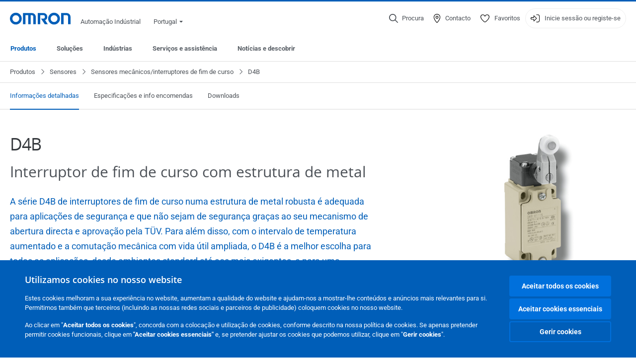

--- FILE ---
content_type: text/html; charset=utf-8
request_url: https://industrial.omron.pt/pt/products/d4b
body_size: 29887
content:
<!DOCTYPE html>
<html lang="pt">
<head>
<title>D4B  | OMRON, Portugal</title>
<meta content="not authenticated" name="is_authenticated" />
<meta content="" name="roles" />
<meta content="true" name="enable_tracking_scripts" />
<meta content="[&quot;G-K8R3QGQBM5&quot;]" name="measurement_id" />
<meta content="true" name="eloqua_tracking_available" />
<meta content="false" name="yandex_tracking_available" />
<meta content="text/html; charset=UTF-8" http-equiv="content-type" />
<meta content="no" http-equiv="imagetoolbar" />
<meta content="IE=edge" http-equiv="X-UA-Compatible" />
<meta content="IAB" name="business_unit" />
<meta content="PT" name="country" />
<meta content="pt" name="language" />
<meta content="web" name="search_resource_type" />
<meta content="initial-scale=1.0,width=device-width" name="viewport" />
<meta content="yes" name="mobile-web-app-capable" />
<meta content="black-translucent" name="apple-mobile-web-app-status-bar-style" />
<meta content="https://industrial.omron.pt/pt/products/d4b" property="og:url" />
<meta content="true" name="sentry_reporting" />
<link href="https://industrial.omron.pt/pt/products/d4b" hreflang="pt-PT" rel="alternate" />
<meta content="product-family" name="index_type" />
<meta content="products" name="search_tag" />
<meta content="public" name="security_type" />
<meta content="D4B" name="title" />
<meta content="D4B" property="og:title" />
<meta content="D4B" property="og:description" />
<meta content="https://8z1xg04k.tinifycdn.com/images/d4b-4111n_prod.jpg?resize.method=scale&amp;resize.width=1920" property="og:image" />

<link href="/images/favicon.ico" rel="shortcut icon" type="image/ico" />
<link href="https://industrial.omron.pt/pt/products/d4b" rel="canonical" />
<link rel="stylesheet" href="/assets/application-2b4908b4b7c475ef6b79530a4bb08656dab1d8038580ce75935ca6e808bc6ec3.css" />
<link rel="stylesheet" href="/assets/print-3cbb8ae239a9a237970c2ef56f9fd27663ec3d4b2c7c9587576cf6583675e041.css" media="print" />

<input name="sitetext_select2_text" type="hidden" value="Seleccionar opção" />
<script src="//kit.fontawesome.com/2bfe792556.js" defer="defer" preload="true"></script>
<meta name="csrf-param" content="authenticity_token" />
<meta name="csrf-token" content="NUIL1dLiiiiR6ntdq9AiitZFf4LAFpxE6qzE4H0zaSVpjn4M3Twy9PfN_y2tylJHVTDG7JayYieZxOfu0pJY2w" />
<script type="application/ld+json">
[{"@context":"http://schema.org","@type":"Organization","name":"Omron Europe B.V.","logo":"https://industrial.omron.eu/images/omron-logo.svg","url":"https://omron.eu"},{"@context":"http://schema.org","@type":"WebPage","primaryImageOfPage":"https://8z1xg04k.tinifycdn.com/images/d4b-4111n_prod.jpg","maintainer":{"@type":"Organization","name":"Voormedia B.V.","url":"https://voormedia.com/"},"copyrightHolder":{"@type":"Organization","name":"Omron Europe B.V."}}]
</script>
</head>

<body class="catalogue  wider">




<!-- indexoff --><!-- googleoff: all --><div class="mfp-hide" id="login_modal">
<div class="login-form">
<h3>Início de sessão</h3>
<form action="https://industrial.omron.pt/pt/api/users/login_attempts" class="login no-labels no-tracking" data-checkurl="/pt/api/users/login_checks" data-customsubmit="true" data-validation="true" method="POST">
<div class="with-padding-top">
<span class="hidden" data-label="required-field-error">[field] é um campo obrigatório</span>
<span class="hidden" data-label="invalid-email-error">Introduziu um endereço de e-mail inválido.</span>
<input name="lt" type="hidden" />
<input name="execution" type="hidden" />
<input name="_eventId" type="hidden" value="submit" />
<input name="step" type="hidden" value="1" />
<fieldset class="email required" data-field-element-name="emailAddress" data-field-name="Endereço de e-mail">
<label class="required">Endereço de e-mail</label>
<input autocomplete="email" data-placeholder="Endereço de e-mail" data-type="email" name="emailAddress" type="email" value="" />
<p class="notification error">
Email error notification
</p>

</fieldset>
<fieldset class="password required" data-field-element-name="password" data-field-name="Palavra-passe">
<label class="required">Palavra-passe</label>
<input autocomplete="current-password" data-placeholder="Palavra-passe" name="password" type="password" />
<p class="notification password-length error">
<span class="password-length">
Please use more than 6 characters.
</span>
<span class="password-reset">
Forgot your password? Click
<a href="#">here to reset.</a>
</span>
</p>

</fieldset>

<p>
<a class="password-reset" href="/pt/accounts/password_changes/new">Esqueceu-se da palavra-passe?</a>
</p>
<fieldset class="submit">
<button class="blue" name="submit_button" type="submit">
<label class="loading">
<div class="loading-spinner"></div>
<span>Iniciar sessão</span>
</label>
</button>
</fieldset>
<div class="g-recaptcha" data-sitekey="6LftZ3IUAAAAAOktd3GEjmlrygFEknTRq_IZFwYm"></div>

</div>
<div class="account-options">
<p class="new-account">
<div class="with-padding-bottom">
Novo na OMRON?
<a class="create-account" href="/pt/register">Crie uma conta de acesso
<i class="fa-solid fa-arrow-right"></i>
</a></div>
</p>
</div>
</form>
<div class="form-result">
<div class="with-padding-sides">
<p class="success"></p>
<p class="failure">Temos experienciado dificuldades técnicas.  O seu pedido não foi submetido com sucesso.  Por favor aceite as nossas desculpas e tente novamente mais tarde.   Detalhes: [details]</p>
</div>
</div>


</div>
<form id="account-expired" class="send-verify-email sliding-verification-form hidden" action="/pt/accounts/verify" accept-charset="UTF-8" data-remote="true" method="post"><input type="hidden" name="authenticity_token" value="h0zWN9y_3gYvWDrbYa5_fOW50P7UBgzX9SIMw_ykA9ZXOL-LKNssJ_aPh0B-poddkAr-ipMP_x2PZEHNVsptvA" autocomplete="off" /><input class="email-field" name="email" type="hidden" value="" />
<h3>A sua conta expirou</h3>
<p>Para recuperar o acesso, verifique o seu endereço de e-mail e reactive a sua conta.</p>
<button class="blue icon" type="submit">
<span>
<i class="normal icon-email-envelope"></i>
<i class="success icon-check"></i>
</span>
<span class="label" data-success="E-mail de verificação enviado">Enviem-me um e-mail de verificação</span>
</button>
<div class="error">Ocorreu um erro, por favor tente mais tarde. Se o erro persistir, contacte a OMRON.</div>
<a class="different-credentials" id="different-credentials">
<i class="icon-angle-right"></i>
<span>ou inicie sessão utilizando credenciais diferentes</span>
</a>
</form></div>
<!-- googleon: all --><!-- indexon -->
<!-- indexoff --><!-- googleoff: all --><div class="mfp-hide" id="register_modal">
<h2>Registo</h2>
<form class="register no-labels no-tracking" id="popup_register_form" data-validation="true" data-post-submit-modal="registered_modal" data-hide-on-success="false" data-analytics-url="/pt/products/d4b/register" action="/pt/accounts" accept-charset="UTF-8" method="post"><input type="hidden" name="authenticity_token" value="Pi_s6QmmNjDAm5U8WW_1ZXSwo2Xxcr0wfuPC-KvswxohsoYRYCRJm0OCCKIugUwWi3Nzn9zC-PfeVq6trZvplA" autocomplete="off" /><span class="hidden" data-label="required-field-error">[field] é um campo obrigatório</span>
<span class="hidden" data-label="invalid-email-error">Introduziu um endereço de e-mail inválido.</span>
<input name="content_url" type="hidden" value="/pt/products/d4b" />
<input class="default-interest-area" name="interest_area" type="hidden" />
<input name="access_url" type="hidden" value="/pt/products/d4b" />
<input name="referrer" type="hidden" value="tcm:448-37331" />
<input name="step" type="hidden" value="1" />
<span class="hidden" data-label="required-field-error">[field] é um campo obrigatório</span>
<span class="hidden" data-label="invalid-email-error">Introduziu um endereço de e-mail inválido.</span>
<fieldset class="text required" data-field-element-name="form_field[firstname]" data-field-name="Nome">
<label class="required">Nome</label>
<input data-placeholder="Nome" name="form_field[firstname]" title="Nome" type="text" value="" />
<p class="notification error">
Text error notification
</p>

</fieldset>
<fieldset class="text required" data-field-element-name="form_field[lastname]" data-field-name="Apelido">
<label class="required">Apelido</label>
<input data-placeholder="Apelido" name="form_field[lastname]" title="Apelido" type="text" value="" />
<p class="notification error">
Text error notification
</p>

</fieldset>
<fieldset class="email required" data-field-element-name="form_field[email_address]" data-field-name="Endereço de e-mail">
<label class="required">Endereço de e-mail</label>
<input autocomplete="email" data-placeholder="Endereço de e-mail" data-type="email" name="form_field[email_address]" type="email" value="" />
<p class="notification error">
Email error notification
</p>

</fieldset>
<fieldset class="checkbox required" data-field-element-name="form_field[accept_privacy_policy]" data-field-name="Concordo com a Política de privacidade">
<label class="checkbox required">
<input name="form_field[accept_privacy_policy]" type="checkbox" />
<span>Concordo com a <a href="/pt/misc/privacy-policy">Política de privacidade</a></span>
</label>
<p class="notification error">
Checkbox error notification
</p>

</fieldset>
<fieldset class="checkbox" data-field-element-name="form_field[subscribe_to_enews]" data-field-name="Receber informações sobre produtos e tecnologias por e-mail">
<label class="checkbox">
<input name="form_field[subscribe_to_enews]" type="checkbox" />
<span>Receber informações sobre produtos e tecnologias por e-mail</span>
</label>
<p class="notification error">
Checkbox error notification
</p>

</fieldset>

<fieldset class="submit">
<button class="blue" name="submit_button" type="submit">
<label class="loading">
<div class="loading-spinner"></div>
<span>Registo</span>
</label>
</button>
</fieldset>
<div class="g-recaptcha" data-sitekey="6LftZ3IUAAAAAOktd3GEjmlrygFEknTRq_IZFwYm"></div>

</form><div class="form-result">
<div class="with-padding-sides">
<p class="success"></p>
<p class="failure">Temos experienciado dificuldades técnicas.  O seu pedido não foi submetido com sucesso.  Por favor aceite as nossas desculpas e tente novamente mais tarde.   Detalhes: [details]</p>
</div>
</div>


</div>
<!-- googleon: all --><!-- indexon -->
<!-- indexoff --><!-- googleoff: all --><div class="mfp-hide" id="registered_modal">
<h4>
Obrigado por se registar na Omron
</h4>
<p>
Foi-lhe enviado um e-mail para concluir o registo da sua conta para
<strong class="email"></strong>
</p>
<a class="closemodal" href="#">Voltar ao Website</a>
</div>
<!-- googleon: all --><!-- indexon -->
<!-- indexoff --><!-- googleoff: all --><div class="mfp-hide" id="direct_access_modal">
<h2>obtenha acesso directo</h2>
<p>Preencha os seus dados abaixo e obtenha acesso directo ao conteúdo desta página</p>
<form class="register no-labels no-tracking" id="direct_access_form" data-validation="true" data-post-submit-modal="direct_access_granted_modal" data-hide-on-success="false" data-analytics-url="/pt/products/d4b/register" action="/pt/accounts" accept-charset="UTF-8" method="post"><input type="hidden" name="authenticity_token" value="l10RyKdxZ2SEBIUsLxNG9v589rO64vpq3U_2GMoaNbqIwHswzvMYzwcdGLJY_f-FAb8mSZdSv619-ppNzG0fNA" autocomplete="off" /><span class="hidden" data-label="required-field-error">[field] é um campo obrigatório</span>
<span class="hidden" data-label="invalid-email-error">Introduziu um endereço de e-mail inválido.</span>
<input name="content_url" type="hidden" value="/pt/products/d4b" />
<input class="default-interest-area" name="interest_area" type="hidden" />
<input name="access_url" type="hidden" value="/pt/products/d4b" />
<input name="referrer" type="hidden" value="tcm:448-37331" />
<input name="step" type="hidden" value="1" />
<input name="page_title" type="hidden" value="D4B" />
<span class="hidden" data-label="required-field-error">[field] é um campo obrigatório</span>
<span class="hidden" data-label="invalid-email-error">Introduziu um endereço de e-mail inválido.</span>
<fieldset class="text required" data-field-element-name="form_field[firstname]" data-field-name="Nome">
<label class="required">Nome</label>
<input data-placeholder="Nome" name="form_field[firstname]" title="Nome" type="text" value="" />
<p class="notification error">
Text error notification
</p>

</fieldset>
<fieldset class="text required" data-field-element-name="form_field[lastname]" data-field-name="Apelido">
<label class="required">Apelido</label>
<input data-placeholder="Apelido" name="form_field[lastname]" title="Apelido" type="text" value="" />
<p class="notification error">
Text error notification
</p>

</fieldset>
<fieldset class="email required" data-field-element-name="form_field[email_address]" data-field-name="Endereço de e-mail">
<label class="required">Endereço de e-mail</label>
<input autocomplete="email" data-placeholder="Endereço de e-mail" data-type="email" name="form_field[email_address]" type="email" value="" />
<p class="notification error">
Email error notification
</p>

</fieldset>
<fieldset class="checkbox required" data-field-element-name="form_field[accept_privacy_policy]" data-field-name="Concordo com a Política de privacidade">
<label class="checkbox required">
<input name="form_field[accept_privacy_policy]" type="checkbox" />
<span>Concordo com a <a href="/pt/misc/privacy-policy">Política de privacidade</a></span>
</label>
<p class="notification error">
Checkbox error notification
</p>

</fieldset>
<fieldset class="checkbox" data-field-element-name="form_field[subscribe_to_enews]" data-field-name="Receber informações sobre produtos e tecnologias por e-mail">
<label class="checkbox">
<input name="form_field[subscribe_to_enews]" type="checkbox" />
<span>Receber informações sobre produtos e tecnologias por e-mail</span>
</label>
<p class="notification error">
Checkbox error notification
</p>

</fieldset>

<fieldset class="submit">
<button class="blue" name="submit_button" type="submit">
<label class="loading">
<div class="loading-spinner"></div>
<span>obtenha acesso directo</span>
</label>
</button>
</fieldset>
<div class="g-recaptcha" data-sitekey="6LftZ3IUAAAAAOktd3GEjmlrygFEknTRq_IZFwYm"></div>

</form><div class="form-result">
<div class="with-padding-sides">
<p class="success"></p>
<p class="failure">Temos experienciado dificuldades técnicas.  O seu pedido não foi submetido com sucesso.  Por favor aceite as nossas desculpas e tente novamente mais tarde.   Detalhes: [details]</p>
</div>
</div>


</div>
<!-- googleon: all --><!-- indexon -->
<!-- indexoff --><!-- googleoff: all --><div class="mfp-hide" id="direct_access_granted_modal">
<h4>
Agradecemos o seu interesse
</h4>
<p>
Já tem acesso a 
D4B
</p>
<p>
Foi enviado um e-mail de confirmação para 
<strong class="email"></strong>
</p>
<a class="closemodal" href="#">Continuar para a página </a>
</div>
<!-- googleon: all --><!-- indexon -->
<!-- indexoff --><!-- googleoff: all --><div class="mfp-hide" id="login_or_direct_access_modal">
<!-- indexoff --><!-- googleoff: index --><p>
<strong>
<a class="login" href="#login_modal">Inicie sessão</a> ou <a class="direct_access" href="#direct_access_modal">obtenha acesso directo</a> para transferir este documento 
</strong>
</p>
<!-- googleon: index --><!-- indexon -->
</div>
<!-- googleon: all --><!-- indexon -->
<div class="wrapper">
<header class="siteheader" id="siteheader">
<div class="page-width">
<!-- indexoff --><!-- googleoff: all --><div class="siteinfo" data-eloqua="true"></div>
<div class="global">
<div class="website-information">
<div class="logo">
<a href="/pt/home"><img width="122" height="25" alt="Omron logo" onerror="this.src=&#39;/images/omron-logo.png&#39;; this.onerror=null;" src="/images/omron-logo.svg" />
</a><span>Automação Indústrial</span>
</div>
<div class="mobile-icons">
<search-button props-json="{&quot;searchEndpoint&quot;:&quot;/pt/search&quot;,&quot;translations&quot;:{&quot;search&quot;:&quot;Procura&quot;,&quot;all_search_results_for&quot;:&quot;All search results for&quot;,&quot;searching&quot;:&quot;Searching&quot;,&quot;no_results&quot;:&quot;Sem resultados.&quot;}}"></search-button>
<a class="mobilemenu"><i class="fal fa-bars"></i></a>
</div>
<div class="countryselection">
<span class="with-arrow">
<span class="flag flag-pt"></span>
<span class="country">
Portugal
</span>
<span class="icon-caret-down-two"></span>
</span>
<div class="countrylist">
<header>
<h4>Country Selector</h4><a class="active" data-tab="europe">Europe</a><a data-tab="africa">Africa / Middle East</a><a data-tab="asia">Asia / Pacific</a><a data-tab="china">Greater China</a><a data-tab="japan">Japan / Korea</a><a data-tab="americas">Americas</a></header>
<div class="continent active" id="europe">
<ul>
<li class="continent">
<strong>Europe</strong>
</li>
<li>
<a href="https://industrial.omron.eu/en/home"><span class="flag flag-eu"></span>Europe
</a>
</li>
<li>
<a href="https://industrial.omron.at/de/home"><span class="flag flag-at"></span>Austria
</a>
</li>
<li>
<a href="https://industrial.omron.be/nl/home"><span class="flag flag-be"></span>Belgium
</a>
<div class="languageswitch">
<a class="" href="https://industrial.omron.be/nl/home">nl</a>
<a class="" href="https://industrial.omron.be/fr/home">fr</a>
</div>
</li>
<li>
<a href="https://industrial.omron.cz/cs/home"><span class="flag flag-cz"></span>Czech Republic
</a>
</li>
<li>
<a href="https://industrial.omron.dk/da/home"><span class="flag flag-dk"></span>Denmark
</a>
</li>
<li>
<a href="https://industrial.omron.fi/fi/home"><span class="flag flag-fi"></span>Finland
</a>
</li>
<li>
<a href="https://industrial.omron.fr/fr/home"><span class="flag flag-fr"></span>France
</a>
</li>
<li>
<a href="https://industrial.omron.de/de/home"><span class="flag flag-de"></span>Germany
</a>
</li>
<li>
<a href="https://industrial.omron.hu/hu/home"><span class="flag flag-hu"></span>Hungary
</a>
</li>
</ul>
<ul>
<li>
<a href="https://industrial.omron.it/it/home"><span class="flag flag-it"></span>Italy
</a>
</li>
<li>
<a href="https://industrial.omron.nl/nl/home"><span class="flag flag-nl"></span>Netherlands
</a>
</li>
<li>
<a href="https://industrial.omron.no/no/home"><span class="flag flag-no"></span>Norway
</a>
</li>
<li>
<a href="https://industrial.omron.pl/pl/home"><span class="flag flag-pl"></span>Poland
</a>
</li>
<li>
<a href="https://industrial.omron.pt/pt/products/d4b"><span class="flag flag-pt"></span>Portugal
</a>
</li>
<li>
<a href="https://industrial.omron.ro/ro/home"><span class="flag flag-ro"></span>Romania
</a>
</li>
<li>
<a href="https://industrial.omron.es/es/home"><span class="flag flag-es"></span>Spain
</a>
</li>
<li>
<a href="https://industrial.omron.se/sv/home"><span class="flag flag-se"></span>Sweden
</a>
</li>
</ul>
<ul>
<li>
<a href="https://industrial.omron.ch/de/home"><span class="flag flag-ch"></span>Switzerland
</a>
<div class="languageswitch">
<a class="" href="https://industrial.omron.ch/it/home">it</a>
<a class="" href="https://industrial.omron.ch/de/home">de</a>
<a class="" href="https://industrial.omron.ch/fr/home">fr</a>
</div>
</li>
<li>
<a href="https://industrial.omron.com.tr/tr/home"><span class="flag flag-tr"></span>Turkey
</a>
</li>
<li>
<a href="https://industrial.omron.co.uk/en/home"><span class="flag flag-gb"></span>United Kingdom
</a>
</li>
</ul>
</div>
<div class="continent" id="africa">
<ul>
<li class="continent">
<strong>Africa / Middle East</strong>
</li>
<li>
<a href="https://industrial.omron.co.za/en/home"><span class="flag flag-za"></span>South Africa
</a>
</li>
</ul>
<ul>
<li>
<a href="https://industrial.omron.eu/en/home"><span class="flag flag-eu"></span>Omron Europe
</a>
</li>
</ul>
</div>
<div class="continent" id="asia">
<ul>
<li class="continent">
<strong>Asia / Pacific</strong>
</li>
<li>
<a href="http://www.omron.com.au"><span class="flag flag-au"></span>Australia
</a>
</li>
<li>
<a href="http://www.omron-ap.co.in"><span class="flag flag-in"></span>India
</a>
</li>
<li>
<a href="http://www.omron.co.id"><span class="flag flag-id"></span>Indonesia
</a>
</li>
</ul>
<ul>
<li>
<a href="http://www.omron-ap.com.my"><span class="flag flag-my"></span>Malaysia
</a>
</li>
<li>
<a href="http://www.omron-ap.co.nz"><span class="flag flag-nz"></span>New Zealand
</a>
</li>
<li>
<a href="http://www.omron-ap.com.ph"><span class="flag flag-ph"></span>Philippines
</a>
</li>
</ul>
<ul>
<li>
<a href="http://www.omron-ap.com"><span class="flag flag-sg"></span>Singapore
</a>
</li>
<li>
<a href="http://www.omron-ap.co.th"><span class="flag flag-th"></span>Thailand
</a>
</li>
<li>
<a href="http://www.omron.com.vn"><span class="flag flag-vn"></span>Vietnam
</a>
</li>
</ul>
</div>
<div class="continent" id="china">
<ul>
<li class="continent">
<strong>Greater China</strong>
</li>
<li>
<a href="http://www.fa.omron.com.cn"><span class="flag flag-cn"></span>China
</a>
</li>
</ul>
<ul>
<li>
<a href="http://www.omron.com.tw"><span class="flag flag-tw"></span>Taiwan
</a>
</li>
</ul>
</div>
<div class="continent" id="japan">
<ul>
<li class="continent">
<strong>Japan / Korea</strong>
</li>
<li>
<a href="http://www.fa.omron.co.jp"><span class="flag flag-jp"></span>Japan
</a>
</li>
</ul>
<ul>
<li>
<a href="http://www.ia.omron.co.kr"><span class="flag flag-kr"></span>Korea
</a>
</li>
</ul>
</div>
<div class="continent" id="americas">
<ul>
<li class="continent">
<strong>Americas</strong>
</li>
<li class="subcontinent">
<strong>North America</strong>
</li>
<li>
<a href="https://industrial.omron.ca"><span class="flag flag-ca"></span>Canada
</a>
<div class="languageswitch">
<a class="" href="https://industrial.omron.ca/en/home">en</a>
<a class="" href="https://industrial.omron.ca/fr/home">fr</a>
</div>
</li>
<li>
<a href="https://industrial.omron.us"><span class="flag flag-us"></span>United States
</a>
<div class="languageswitch">
<a class="" href="https://industrial.omron.us/en/home">en</a>
<a class="" href="https://industrial.omron.us/es/home">es</a>
</div>
</li>
</ul>
<ul class="extended">
<li class="subcontinent">
<strong>Central and South America</strong>
</li>
<li>
<a href="https://automation.omron.com/pt/br/"><span class="flag flag-br"></span>Brazil
</a>
</li>
<li>
<a href="https://industrial.omron.mx"><span class="flag flag-mx"></span>Mexico / Latin America
</a>
<div class="languageswitch">
<a class="" href="https://industrial.omron.mx/es/home">es</a>
<a class="" href="https://industrial.omron.mx/en/home">en</a>
</div>
</li>
</ul>
</div>
<footer>
Visit our international website
<a class="external" href="http://www.ia.omron.com" rel="noopener" target="_blank">Omron IAB global</a>
</footer>
</div>

</div>

</div>
<div class="user-navigation">
<div aria-label="Search" class="icon-container search">
<search-button props-json="{&quot;searchEndpoint&quot;:&quot;/pt/search&quot;,&quot;translations&quot;:{&quot;search&quot;:&quot;Procura&quot;,&quot;all_search_results_for&quot;:&quot;All search results for&quot;,&quot;searching&quot;:&quot;Searching&quot;,&quot;no_results&quot;:&quot;Sem resultados.&quot;}}">
<button aria-label="Open search" class="search-button-fallback">
<svg viewBox="0 0 512 512" xmlns="http://www.w3.org/2000/svg">
<path d="M384 208a176 176 0 1 0 -352 0 176 176 0 1 0 352 0zM343.3 366C307 397.2 259.7 416 208 416 93.1 416 0 322.9 0 208S93.1 0 208 0 416 93.1 416 208c0 51.7-18.8 99-50 135.3L507.3 484.7c6.2 6.2 6.2 16.4 0 22.6s-16.4 6.2-22.6 0L343.3 366z"></path>
</svg>
<span class="search-button-text">Procura</span>
</button>
</search-button>
</div>
<div aria-label="Contact" class="icon-container">
<a href="/pt/contact"><svg viewBox="0 0 384 512" xmlns="http://www.w3.org/2000/svg">
<path d="M32 188.6C32 102.6 103.1 32 192 32s160 70.6 160 156.6c0 50.3-25.9 109.4-61.4 165.6-34 53.8-74 100.5-98.6 127.4-24.6-26.9-64.6-73.7-98.6-127.4-35.5-56.2-61.4-115.3-61.4-165.6zM192 0C86 0 0 84.4 0 188.6 0 307.9 120.2 450.9 170.4 505.4 182.2 518.2 201.8 518.2 213.6 505.4 263.8 450.9 384 307.9 384 188.6 384 84.4 298 0 192 0zm48 192a48 48 0 1 1 -96 0 48 48 0 1 1 96 0zm-48-80a80 80 0 1 0 0 160 80 80 0 1 0 0-160z"></path>
</svg>
<span class="icon-label">Contacto</span>
</a></div>
<div aria-label="Favorites" class="icon-container">
<a href="/pt/my-lists"><svg viewBox="0 0 512 512" xmlns="http://www.w3.org/2000/svg">
<path d="M378.9 64c-32.4 0-62.9 15.6-81.9 41.9l-28 38.7c-3 4.2-7.8 6.6-13 6.6s-10-2.5-13-6.6l-28-38.7 0 0c-19-26.3-49.5-41.9-81.9-41.9-55.9 0-101.1 45.3-101.1 101.1 0 55 34.4 107.1 71.8 152.5 42.1 51.2 93.4 96 128.5 122.9 6.2 4.8 14.4 7.5 23.7 7.5s17.4-2.7 23.7-7.5c35.1-26.8 86.4-71.7 128.5-122.9 37.3-45.4 71.8-97.5 71.8-152.5 0-55.9-45.3-101.1-101.1-101.1zM271 87.1c25-34.6 65.2-55.1 107.9-55.1 73.5 0 133.1 59.6 133.1 133.1 0 67.4-41.6 127.3-79.1 172.8-44.1 53.6-97.3 100.1-133.8 127.9-12.4 9.4-27.6 14.1-43.1 14.1s-30.8-4.6-43.1-14.1C176.4 438 123.2 391.5 79.1 338 41.6 292.4 0 232.5 0 165.1 0 91.6 59.6 32 133.1 32 175.8 32 216 52.5 241 87.1l15 20.7 15-20.7z"></path>
</svg>
<span class="icon-label">Favoritos</span>
</a></div>
<div aria-label="Login or register" class="icon-container desktop-login" id="authentication_dialog">
<a>
<svg viewBox="0 0 512 512" xmlns="http://www.w3.org/2000/svg">
<path d="M201 95L345 239c9.4 9.4 9.4 24.6 0 33.9L201 417c-6.9 6.9-17.2 8.9-26.2 5.2S160 409.7 160 400l0-80-112 0c-26.5 0-48-21.5-48-48l0-32c0-26.5 21.5-48 48-48l112 0 0-80c0-9.7 5.8-18.5 14.8-22.2S194.1 88.2 201 95zm-9 285.7L316.7 256 192 131.3 192 208c0 8.8-7.2 16-16 16L48 224c-8.8 0-16 7.2-16 16l0 32c0 8.8 7.2 16 16 16l128 0c8.8 0 16 7.2 16 16l0 76.7zM336 448l80 0c35.3 0 64-28.7 64-64l0-256c0-35.3-28.7-64-64-64l-80 0c-8.8 0-16-7.2-16-16s7.2-16 16-16l80 0c53 0 96 43 96 96l0 256c0 53-43 96-96 96l-80 0c-8.8 0-16-7.2-16-16s7.2-16 16-16z"></path>
</svg>
<span class="icon-label">Inicie sessão ou registe-se</span>
</a>
<div id="authentication-modal">
<div class="popup-shadow"></div>
<div class="form-slider">
<form class="send-verify-email sliding-verification-form hidden" action="/pt/accounts/verify" accept-charset="UTF-8" data-remote="true" method="post"><input type="hidden" name="authenticity_token" value="NEeu29XIdp7FoRapg-e4D2VSuWvb0ntwyDNOWPx_dNHkM8dnIayEvxx2qzKc70AuEOGXH5zbiLqydQNWVhEauw" autocomplete="off" /><div class="with-padding-top">
<input class="email-field" name="email" type="hidden" value="" />
<span class="expired-locked-title">
<h2>A sua conta expirou</h2>
<i class="fas fa-hourglass-end"></i>
<p></p>
</span>
<p>Para recuperar o acesso, verifique o seu endereço de e-mail e reactive a sua conta.</p>
<button class="blue icon" type="submit">
<span>
<i class="normal icon-email-envelope"></i>
<i class="success icon-check"></i>
</span>
<span class="label" data-success="E-mail de verificação enviado">Enviem-me um e-mail de verificação</span>
</button>
<div class="error">Ocorreu um erro, por favor tente mais tarde. Se o erro persistir, contacte a OMRON.</div>
</div>
<a class="different-credentials">
<div class="with-padding-bottom">
<i class="fas fa-angle-left"></i>
<span>ou inicie sessão utilizando credenciais diferentes</span>
</div>
</a>
</form><form class="locked-account sliding-verification-form hidden" action="/pt/accounts/password_changes" accept-charset="UTF-8" data-remote="true" method="post"><input type="hidden" name="authenticity_token" value="LT-gz0QW-DSFEo-DZDhbhxAqHSbM23kwDXExp8yQjct7otqDJHiDDpeeiUdv5GVvmv0lvmZdw7ewlXELs5ycnA" autocomplete="off" /><div class="with-padding-top">
<input class="email-field" name="email" type="hidden" value="" />
<span class="expired-locked-title">
<h3>Conta bloqueada</h3>
<i class="fas fa-lock"></i>
<p></p>
</span>
<p>A sua conta foi bloqueada devido a várias tentativas incorretas de introdução de palavra-passe.</p>
<p>Reponha a sua palavra-passe para recuperar o acesso à sua conta</p>
<button class="blue icon" type="submit">
<span>
<i class="normal icon-email-envelope"></i>
<i class="success icon-check"></i>
</span>
<span class="label" data-success="E-mail de reposição da palavra-passe enviado">Repor palavra-passe</span>
</button>
<div class="error">Ocorreu um erro, por favor tente mais tarde. Se o erro persistir, contacte a OMRON.</div>
</div>
<a class="different-credentials">
<div class="with-padding-bottom">
<i class="fas fa-angle-left"></i>
<span>ou inicie sessão utilizando credenciais diferentes</span>
</div>
</a>
</form>
<form class="compliant-password sliding-verification-form hidden" action="/pt/accounts/password_changes" accept-charset="UTF-8" data-remote="true" method="post"><input type="hidden" name="authenticity_token" value="J4ie1FwXRzA1hWQIp33Hw8hh2AIH9veTQdOp2WkqHkxxFeSYPHk8CicJYsysofkrQrbgmq1wTRT8N-l1FiYPGw" autocomplete="off" /><div class="with-padding-top">
<input class="email-field" name="email" type="hidden" value="" />
<span class="expired-locked-title">
<h3>É necessária uma atualização da palavra-passe</h3>
<i class="fas fa-key-skeleton"></i>
<p></p>
</span>
<p>A palavra-passe atual não cumpre os nossos novos requisitos de segurança.</p>
<p>Atualize a sua palavra-passe para continuar a aceder à sua conta.</p>
<button class="blue icon" type="submit">
<span>
<i class="normal icon-email-envelope"></i>
<i class="success icon-check"></i>
</span>
<span class="label" data-success="E-mail de reposição da palavra-passe enviado">Repor palavra-passe</span>
</button>
<div class="error">Ocorreu um erro, por favor tente mais tarde. Se o erro persistir, contacte a OMRON.</div>
</div>
<a class="different-credentials">
<div class="with-padding-bottom">
<i class="fas fa-angle-left"></i>
<span>ou inicie sessão utilizando credenciais diferentes</span>
</div>
</a>
</form>
<div class="login-form">
<form action="https://industrial.omron.pt/pt/api/users/login_attempts" class="login no-labels no-tracking" data-checkurl="/pt/api/users/login_checks" data-customsubmit="true" data-redirect="https://industrial.omron.pt/pt/products/d4b" data-validation="true" method="POST">
<div class="with-padding-top">
<span class="hidden" data-label="required-field-error">[field] é um campo obrigatório</span>
<span class="hidden" data-label="invalid-email-error">Introduziu um endereço de e-mail inválido.</span>
<input name="lt" type="hidden" />
<input name="execution" type="hidden" />
<input name="_eventId" type="hidden" value="submit" />
<input name="step" type="hidden" value="1" />
<fieldset class="email required" data-field-element-name="emailAddress" data-field-name="Endereço de e-mail">
<label class="required">Endereço de e-mail</label>
<input autocomplete="email" data-placeholder="Endereço de e-mail" data-type="email" name="emailAddress" type="email" value="" />
<p class="notification error">
Email error notification
</p>

</fieldset>
<fieldset class="password required" data-field-element-name="password" data-field-name="Palavra-passe">
<label class="required">Palavra-passe</label>
<input autocomplete="current-password" data-placeholder="Palavra-passe" name="password" type="password" />
<p class="notification password-length error">
<span class="password-length">
Please use more than 6 characters.
</span>
<span class="password-reset">
Forgot your password? Click
<a href="#">here to reset.</a>
</span>
</p>

</fieldset>

<p>
<a class="password-reset" href="/pt/accounts/password_changes/new">Esqueceu-se da palavra-passe?</a>
</p>
<fieldset class="submit">
<button class="blue" name="submit_button" type="submit">
<label class="loading">
<div class="loading-spinner"></div>
<span>Iniciar sessão</span>
</label>
</button>
</fieldset>
<div class="g-recaptcha" data-sitekey="6LftZ3IUAAAAAOktd3GEjmlrygFEknTRq_IZFwYm"></div>

</div>
<div class="account-options">
<p class="new-account">
<div class="with-padding-bottom">
Novo na OMRON?
<a class="create-account" href="/pt/register">Crie uma conta de acesso
<i class="fa-solid fa-arrow-right"></i>
</a></div>
</p>
</div>
</form>
<div class="form-result">
<div class="with-padding-sides">
<p class="success"></p>
<p class="failure">Temos experienciado dificuldades técnicas.  O seu pedido não foi submetido com sucesso.  Por favor aceite as nossas desculpas e tente novamente mais tarde.   Detalhes: [details]</p>
</div>
</div>


</div>
</div>
</div>
</div>
<div aria-label="Login or register" class="icon-container login-mobile">
<a href="/pt/login"><svg viewBox="0 0 512 512" xmlns="http://www.w3.org/2000/svg">
<path d="M201 95L345 239c9.4 9.4 9.4 24.6 0 33.9L201 417c-6.9 6.9-17.2 8.9-26.2 5.2S160 409.7 160 400l0-80-112 0c-26.5 0-48-21.5-48-48l0-32c0-26.5 21.5-48 48-48l112 0 0-80c0-9.7 5.8-18.5 14.8-22.2S194.1 88.2 201 95zm-9 285.7L316.7 256 192 131.3 192 208c0 8.8-7.2 16-16 16L48 224c-8.8 0-16 7.2-16 16l0 32c0 8.8 7.2 16 16 16l128 0c8.8 0 16 7.2 16 16l0 76.7zM336 448l80 0c35.3 0 64-28.7 64-64l0-256c0-35.3-28.7-64-64-64l-80 0c-8.8 0-16-7.2-16-16s7.2-16 16-16l80 0c53 0 96 43 96 96l0 256c0 53-43 96-96 96l-80 0c-8.8 0-16-7.2-16-16s7.2-16 16-16z"></path>
</svg>
<span class="icon-label">Login or register</span>
</a></div>
</div>
</div>
<!-- googleon: all --><!-- indexon -->
</div>
</header>
<!-- indexoff --><!-- googleoff: all --><nav class="main separated-navigation">
<div class="page-width">
<div class="menu-head">
<div class="menu-return"></div>
<div class="menu-head-title">
Menu
</div>
<div class="close">
<div class="close-button"><i class="fal fa-times"></i></div>
</div>
</div>
<ul class="main-navigation">
<li class="countryselection-mobile">
<div class="country">País</div>
<div class="country-select">
Portugal
<i class="fas fa-caret-down"></i>
</div>
</li>
<li class="country-overview">
<div class="countrylist">
<header>
<h4>Country Selector</h4><a class="active" data-tab="europe">Europe</a><a data-tab="africa">Africa / Middle East</a><a data-tab="asia">Asia / Pacific</a><a data-tab="china">Greater China</a><a data-tab="japan">Japan / Korea</a><a data-tab="americas">Americas</a></header>
<div class="continent active" id="europe">
<ul>
<li class="continent">
<strong>Europe</strong>
</li>
<li>
<a href="https://industrial.omron.eu/en/home"><span class="flag flag-eu"></span>Europe
</a>
</li>
<li>
<a href="https://industrial.omron.at/de/home"><span class="flag flag-at"></span>Austria
</a>
</li>
<li>
<a href="https://industrial.omron.be/nl/home"><span class="flag flag-be"></span>Belgium
</a>
<div class="languageswitch">
<a class="" href="https://industrial.omron.be/nl/home">nl</a>
<a class="" href="https://industrial.omron.be/fr/home">fr</a>
</div>
</li>
<li>
<a href="https://industrial.omron.cz/cs/home"><span class="flag flag-cz"></span>Czech Republic
</a>
</li>
<li>
<a href="https://industrial.omron.dk/da/home"><span class="flag flag-dk"></span>Denmark
</a>
</li>
<li>
<a href="https://industrial.omron.fi/fi/home"><span class="flag flag-fi"></span>Finland
</a>
</li>
<li>
<a href="https://industrial.omron.fr/fr/home"><span class="flag flag-fr"></span>France
</a>
</li>
<li>
<a href="https://industrial.omron.de/de/home"><span class="flag flag-de"></span>Germany
</a>
</li>
<li>
<a href="https://industrial.omron.hu/hu/home"><span class="flag flag-hu"></span>Hungary
</a>
</li>
</ul>
<ul>
<li>
<a href="https://industrial.omron.it/it/home"><span class="flag flag-it"></span>Italy
</a>
</li>
<li>
<a href="https://industrial.omron.nl/nl/home"><span class="flag flag-nl"></span>Netherlands
</a>
</li>
<li>
<a href="https://industrial.omron.no/no/home"><span class="flag flag-no"></span>Norway
</a>
</li>
<li>
<a href="https://industrial.omron.pl/pl/home"><span class="flag flag-pl"></span>Poland
</a>
</li>
<li>
<a href="https://industrial.omron.pt/pt/products/d4b"><span class="flag flag-pt"></span>Portugal
</a>
</li>
<li>
<a href="https://industrial.omron.ro/ro/home"><span class="flag flag-ro"></span>Romania
</a>
</li>
<li>
<a href="https://industrial.omron.es/es/home"><span class="flag flag-es"></span>Spain
</a>
</li>
<li>
<a href="https://industrial.omron.se/sv/home"><span class="flag flag-se"></span>Sweden
</a>
</li>
</ul>
<ul>
<li>
<a href="https://industrial.omron.ch/de/home"><span class="flag flag-ch"></span>Switzerland
</a>
<div class="languageswitch">
<a class="" href="https://industrial.omron.ch/it/home">it</a>
<a class="" href="https://industrial.omron.ch/de/home">de</a>
<a class="" href="https://industrial.omron.ch/fr/home">fr</a>
</div>
</li>
<li>
<a href="https://industrial.omron.com.tr/tr/home"><span class="flag flag-tr"></span>Turkey
</a>
</li>
<li>
<a href="https://industrial.omron.co.uk/en/home"><span class="flag flag-gb"></span>United Kingdom
</a>
</li>
</ul>
</div>
<div class="continent" id="africa">
<ul>
<li class="continent">
<strong>Africa / Middle East</strong>
</li>
<li>
<a href="https://industrial.omron.co.za/en/home"><span class="flag flag-za"></span>South Africa
</a>
</li>
</ul>
<ul>
<li>
<a href="https://industrial.omron.eu/en/home"><span class="flag flag-eu"></span>Omron Europe
</a>
</li>
</ul>
</div>
<div class="continent" id="asia">
<ul>
<li class="continent">
<strong>Asia / Pacific</strong>
</li>
<li>
<a href="http://www.omron.com.au"><span class="flag flag-au"></span>Australia
</a>
</li>
<li>
<a href="http://www.omron-ap.co.in"><span class="flag flag-in"></span>India
</a>
</li>
<li>
<a href="http://www.omron.co.id"><span class="flag flag-id"></span>Indonesia
</a>
</li>
</ul>
<ul>
<li>
<a href="http://www.omron-ap.com.my"><span class="flag flag-my"></span>Malaysia
</a>
</li>
<li>
<a href="http://www.omron-ap.co.nz"><span class="flag flag-nz"></span>New Zealand
</a>
</li>
<li>
<a href="http://www.omron-ap.com.ph"><span class="flag flag-ph"></span>Philippines
</a>
</li>
</ul>
<ul>
<li>
<a href="http://www.omron-ap.com"><span class="flag flag-sg"></span>Singapore
</a>
</li>
<li>
<a href="http://www.omron-ap.co.th"><span class="flag flag-th"></span>Thailand
</a>
</li>
<li>
<a href="http://www.omron.com.vn"><span class="flag flag-vn"></span>Vietnam
</a>
</li>
</ul>
</div>
<div class="continent" id="china">
<ul>
<li class="continent">
<strong>Greater China</strong>
</li>
<li>
<a href="http://www.fa.omron.com.cn"><span class="flag flag-cn"></span>China
</a>
</li>
</ul>
<ul>
<li>
<a href="http://www.omron.com.tw"><span class="flag flag-tw"></span>Taiwan
</a>
</li>
</ul>
</div>
<div class="continent" id="japan">
<ul>
<li class="continent">
<strong>Japan / Korea</strong>
</li>
<li>
<a href="http://www.fa.omron.co.jp"><span class="flag flag-jp"></span>Japan
</a>
</li>
</ul>
<ul>
<li>
<a href="http://www.ia.omron.co.kr"><span class="flag flag-kr"></span>Korea
</a>
</li>
</ul>
</div>
<div class="continent" id="americas">
<ul>
<li class="continent">
<strong>Americas</strong>
</li>
<li class="subcontinent">
<strong>North America</strong>
</li>
<li>
<a href="https://industrial.omron.ca"><span class="flag flag-ca"></span>Canada
</a>
<div class="languageswitch">
<a class="" href="https://industrial.omron.ca/en/home">en</a>
<a class="" href="https://industrial.omron.ca/fr/home">fr</a>
</div>
</li>
<li>
<a href="https://industrial.omron.us"><span class="flag flag-us"></span>United States
</a>
<div class="languageswitch">
<a class="" href="https://industrial.omron.us/en/home">en</a>
<a class="" href="https://industrial.omron.us/es/home">es</a>
</div>
</li>
</ul>
<ul class="extended">
<li class="subcontinent">
<strong>Central and South America</strong>
</li>
<li>
<a href="https://automation.omron.com/pt/br/"><span class="flag flag-br"></span>Brazil
</a>
</li>
<li>
<a href="https://industrial.omron.mx"><span class="flag flag-mx"></span>Mexico / Latin America
</a>
<div class="languageswitch">
<a class="" href="https://industrial.omron.mx/es/home">es</a>
<a class="" href="https://industrial.omron.mx/en/home">en</a>
</div>
</li>
</ul>
</div>
<footer>
Visit our international website
<a class="external" href="http://www.ia.omron.com" rel="noopener" target="_blank">Omron IAB global</a>
</footer>
</div>

</li>
<li class="navigation-container">
<div class="left-side">
<ul class="level-0">
<li class="active" data-menuitems="9">
<ul class="level-1">
<li class="back-link lvl1">
<i class="fal fa-chevron-left"></i>
<span>Voltar</span>
</li>
<li class="menu-title">
<a href="/pt/products">Produtos</a>
</li>
<li class="sub product"><ul><li class="back-link product"><i class="fa-light fa-chevron-left"></i>Voltar</li><li class="product"><a href="/pt/products/industrial-pc">PC Industrial</a><span><i class="fa-light fa-chevron-right"></i></span></li><li class="product"><a href="/pt/products/machine-automation-controllers">Controladores de automação de máquinas</a><span><i class="fa-light fa-chevron-right"></i></span></li><li class="product"><a href="/pt/products/programmable-logic-controllers">Controladores lógicos programáveis (PLC)</a><span><i class="fa-light fa-chevron-right"></i></span></li><li class="product"><a href="/pt/products/input-and-output-io">Entrada e Saída (E/S)</a><span><i class="fa-light fa-chevron-right"></i></span></li><li class="product"><a href="/pt/products/hmi">Interfaces Homem-Máquina (HMI)</a><span><i class="fa-light fa-chevron-right"></i></span></li><li class="product"><a href="/pt/products/remote-access-solution">Solução de acesso remoto</a><span><i class="fa-light fa-chevron-right"></i></span></li><li class="product"><a href="/pt/products/industrial-ethernet-cables-and-connectors">Cabos e conectores Ethernet industriais</a><span><i class="fa-light fa-chevron-right"></i></span></li><li class="product"><a href="/pt/products/data-flow-controller">Data Flow Controller</a><span><i class="fa-light fa-chevron-right"></i></span></li><li class="menu-title">Sistemas de Automação</li></ul><a href="/pt/products/automation-systems">Sistemas de Automação</a><span><i class="fa-light fa-chevron-right"></i></span></li><li class="sub product"><ul><li class="back-link product"><i class="fa-light fa-chevron-left"></i>Voltar</li><li class="product"><a href="/pt/products/motion-controllers">Controladores de movimento</a><span><i class="fa-light fa-chevron-right"></i></span></li><li class="sub product"><ul><li class="back-link product"><i class="fa-light fa-chevron-left"></i>Voltar</li><li class="product"><a href="/pt/products/servo-drives">Servo-acionamentos</a><span><i class="fa-light fa-chevron-right"></i></span></li><li class="product"><a href="/pt/products/accurax">Eixo linear (cartesiano) - Accurax</a><span><i class="fa-light fa-chevron-right"></i></span></li><li class="product"><a href="/pt/products/servo-motors">Motores servo rotativos</a><span><i class="fa-light fa-chevron-right"></i></span></li><li class="product"><a href="/pt/products/linear-motors">Motores servo lineares</a><span><i class="fa-light fa-chevron-right"></i></span></li><li class="menu-title">Sistemas servo</li></ul><a href="/pt/products/servo-systems">Sistemas servo</a><span><i class="fa-light fa-chevron-right"></i></span></li><li class="product"><a href="/pt/products/variable-speed-drives">Variadores de velocidade variável</a><span><i class="fa-light fa-chevron-right"></i></span></li><li class="menu-title">Mecatrónica</li></ul><a href="/pt/products/motion-and-drives">Mecatrónica</a><span><i class="fa-light fa-chevron-right"></i></span></li><li class="sub product"><ul><li class="back-link product"><i class="fa-light fa-chevron-left"></i>Voltar</li><li class="product"><a href="/pt/products/autonomous-mobile-robot">Robô móvel autónomo</a><span><i class="fa-light fa-chevron-right"></i></span></li><li class="product"><a href="/pt/products/fixed-robots">Robôs fixos</a><span><i class="fa-light fa-chevron-right"></i></span></li><li class="product"><a href="/pt/products/fleet-manager">FLOW Core Fleet Manager</a><span><i class="fa-light fa-chevron-right"></i></span></li><li class="product"><a href="/pt/products/cobots">Cobots</a><span><i class="fa-light fa-chevron-right"></i></span></li><li class="product"><a href="/pt/products/robotics-integrated-controller">Controlador integrado de robótica</a><span><i class="fa-light fa-chevron-right"></i></span></li><li class="product"><a href="/pt/products/industrial-part-feeder">Industrial Part Feeder</a><span><i class="fa-light fa-chevron-right"></i></span></li><li class="menu-title">Robótica</li></ul><a href="/pt/products/robotics">Robótica</a><span><i class="fa-light fa-chevron-right"></i></span></li><li class="sub product"><ul><li class="back-link product"><i class="fa-light fa-chevron-left"></i>Voltar</li><li class="product"><a href="/pt/products/photoelectric-sensors">Sensores fotoeléctricos</a><span><i class="fa-light fa-chevron-right"></i></span></li><li class="product"><a href="/pt/products/mark-and-colour-sensors">Marca impressa e sensores de cores</a><span><i class="fa-light fa-chevron-right"></i></span></li><li class="sub product"><ul><li class="back-link product"><i class="fa-light fa-chevron-left"></i>Voltar</li><li class="product"><a href="/pt/products/fiber-sensor-heads">Cabeças de sensor de fibra</a><span><i class="fa-light fa-chevron-right"></i></span></li><li class="product"><a href="/pt/products/fiber-amplifiers">Amplificadores de fibra</a><span><i class="fa-light fa-chevron-right"></i></span></li><li class="menu-title">Amplificadores e sensores de fibra ótica</li></ul><a href="/pt/products/fiber-optic-sensors-and-amplifiers">Amplificadores e sensores de fibra ótica</a><span><i class="fa-light fa-chevron-right"></i></span></li><li class="product"><a href="/pt/products/inductive-sensors">Sensores indutivos</a><span><i class="fa-light fa-chevron-right"></i></span></li><li class="product"><a href="/pt/products/measurement-sensors">Sensores de medição</a><span><i class="fa-light fa-chevron-right"></i></span></li><li class="product"><a href="/pt/products/mechanical-sensors-limit-switches">Sensores mecânicos/interruptores de fim de curso</a><span><i class="fa-light fa-chevron-right"></i></span></li><li class="product"><a href="/pt/products/rotary-encoders">Encoders</a><span><i class="fa-light fa-chevron-right"></i></span></li><li class="product"><a href="/pt/products/process-sensors-">Sensores de processo</a><span><i class="fa-light fa-chevron-right"></i></span></li><li class="product"><a href="/pt/products/contact-sensors">Sensores de contacto</a><span><i class="fa-light fa-chevron-right"></i></span></li><li class="product"><a href="/pt/products/connectors-and-cordsets">Conjuntos de cabos e conectores</a><span><i class="fa-light fa-chevron-right"></i></span></li><li class="menu-title">Sensores</li></ul><a href="/pt/products/sensing">Sensores</a><span><i class="fa-light fa-chevron-right"></i></span></li><li class="sub product"><ul><li class="back-link product"><i class="fa-light fa-chevron-left"></i>Voltar</li><li class="product"><a href="/pt/products/identification-systems">Sistemas de identificação</a><span><i class="fa-light fa-chevron-right"></i></span></li><li class="product"><a href="/pt/products/inspection-systems">Sistemas de inspecção</a><span><i class="fa-light fa-chevron-right"></i></span></li><li class="product"><a href="/pt/products/verification-products">Produtos de verificação</a><span><i class="fa-light fa-chevron-right"></i></span></li><li class="product"><a href="/pt/products/industrial-cameras">Câmaras industriais</a><span><i class="fa-light fa-chevron-right"></i></span></li><li class="product"><a href="/pt/products/laser-marker">Marcação a laser</a><span><i class="fa-light fa-chevron-right"></i></span></li><li class="product"><a href="https://inspection.omron.eu/en/products" target="_blank" rel="noopener" >Sistemas de inspecção automatizada (SPI, AOI, AXI)</a><span><i class="fa-light fa-chevron-right"></i></span></li><li class="menu-title">Controlo de qualidade e inspecção</li></ul><a href="/pt/products/quality-control-inspection">Controlo de qualidade e inspecção</a><span><i class="fa-light fa-chevron-right"></i></span></li><li class="sub product"><ul><li class="back-link product"><i class="fa-light fa-chevron-left"></i>Voltar</li><li class="product"><a href="/pt/products/emergency-stop-and-control-devices">Interruptores de Paragem de Emergência</a><span><i class="fa-light fa-chevron-right"></i></span></li><li class="product"><a href="/pt/products/safety-switches">Interrutores de segurança</a><span><i class="fa-light fa-chevron-right"></i></span></li><li class="product"><a href="/pt/products/safety-sensors">Sensores de Segurança</a><span><i class="fa-light fa-chevron-right"></i></span></li><li class="sub product"><ul><li class="back-link product"><i class="fa-light fa-chevron-left"></i>Voltar</li><li class="product"><a href="/pt/products/safety-modules">Módulos de segurança</a><span><i class="fa-light fa-chevron-right"></i></span></li><li class="product"><a href="/pt/products/programmable-safety-system">Sistema de Segurança Programável</a><span><i class="fa-light fa-chevron-right"></i></span></li><li class="menu-title">Sistemas de controlo lógicos de segurança</li></ul><a href="/pt/products/safety-logic-control-systems">Sistemas de controlo lógicos de segurança</a><span><i class="fa-light fa-chevron-right"></i></span></li><li class="product"><a href="/pt/products/safety-outputs">Saídas de segurança</a><span><i class="fa-light fa-chevron-right"></i></span></li><li class="menu-title">Segurança</li></ul><a href="/pt/products/safety">Segurança</a><span><i class="fa-light fa-chevron-right"></i></span></li><li class="sub product"><ul><li class="back-link product"><i class="fa-light fa-chevron-left"></i>Voltar</li><li class="sub product"><ul><li class="back-link product"><i class="fa-light fa-chevron-left"></i>Voltar</li><li class="product"><a href="/pt/products/temperature-controllers">Controladores de temperatura</a><span><i class="fa-light fa-chevron-right"></i></span></li><li class="product"><a href="/pt/products/temperature-sensors">Sensores de temperatura</a><span><i class="fa-light fa-chevron-right"></i></span></li><li class="menu-title">Sensores e controladores de temperatura</li></ul><a href="/pt/products/temperature-controllers-sensors">Sensores e controladores de temperatura</a><span><i class="fa-light fa-chevron-right"></i></span></li><li class="product"><a href="/pt/products/power-supplies">Fontes de alimentação</a><span><i class="fa-light fa-chevron-right"></i></span></li><li class="product"><a href="/pt/products/uninterruptible-power-supplies">Fontes de alimentação ininterruptas (UPS)</a><span><i class="fa-light fa-chevron-right"></i></span></li><li class="product"><a href="/pt/products/timers">Temporizadores</a><span><i class="fa-light fa-chevron-right"></i></span></li><li class="product"><a href="/pt/products/counters">Contadores</a><span><i class="fa-light fa-chevron-right"></i></span></li><li class="product"><a href="/pt/products/condition-monitoring-devices">Dispositivos de monitorização da condição</a><span><i class="fa-light fa-chevron-right"></i></span></li><li class="product"><a href="/pt/products/programmable-relays">Relés programáveis</a><span><i class="fa-light fa-chevron-right"></i></span></li><li class="product"><a href="/pt/products/digital-panel-indicators">Indicadores de painel digital</a><span><i class="fa-light fa-chevron-right"></i></span></li><li class="product"><a href="/pt/products/energy-monitoring-devices">Equipamentos de monitorização de energia</a><span><i class="fa-light fa-chevron-right"></i></span></li><li class="product"><a href="/pt/products/process-sensors">Sensores de controladores de processo</a><span><i class="fa-light fa-chevron-right"></i></span></li><li class="product"><a href="/pt/products/axial-fans">Ventiladores axiais</a><span><i class="fa-light fa-chevron-right"></i></span></li><li class="product"><a href="/pt/products/electronic-circuit-breaker">Disjuntor electrónico</a><span><i class="fa-light fa-chevron-right"></i></span></li><li class="menu-title">Componentes de Controlo</li></ul><a href="/pt/products/control-components">Componentes de Controlo</a><span><i class="fa-light fa-chevron-right"></i></span></li><li class="sub product"><ul><li class="back-link product"><i class="fa-light fa-chevron-left"></i>Voltar</li><li class="product"><a href="/pt/products/electromechanical-relays">Relés electromecânicos</a><span><i class="fa-light fa-chevron-right"></i></span></li><li class="product"><a href="/pt/products/solid-state-relays">Relés de estado sólido</a><span><i class="fa-light fa-chevron-right"></i></span></li><li class="product"><a href="/pt/products/low-voltage-switch-gear">Contactores de alta tensão para baixas voltagens (LVSG)</a><span><i class="fa-light fa-chevron-right"></i></span></li><li class="sub product"><ul><li class="back-link product"><i class="fa-light fa-chevron-left"></i>Voltar</li><li class="product"><a href="/pt/products/1-phase-motor-protection-relays">Relés de proteção de motores monofásicos</a><span><i class="fa-light fa-chevron-right"></i></span></li><li class="product"><a href="/pt/products/temperature-monitoring-relays">Relés de monitorização da temperatura</a><span><i class="fa-light fa-chevron-right"></i></span></li><li class="product"><a href="/pt/products/3-phase-motor-protection-relays">Relés de proteção de motores trifásicos</a><span><i class="fa-light fa-chevron-right"></i></span></li><li class="product"><a href="/pt/products/liquid-level-control-relays">Relés de controlo do nível de líquido</a><span><i class="fa-light fa-chevron-right"></i></span></li><li class="menu-title">Relé de medição e monitorização</li></ul><a href="/pt/products/measuring-monitoring-relay">Relé de medição e monitorização</a><span><i class="fa-light fa-chevron-right"></i></span></li><li class="product"><a href="/pt/products/pushbutton-switches">Interruptores de pressão</a><span><i class="fa-light fa-chevron-right"></i></span></li><li class="product"><a href="/pt/products/terminal-blocks">Blocos de terminais</a><span><i class="fa-light fa-chevron-right"></i></span></li><li class="product"><a href="/pt/products/interface-wiring-systems">Interface dos sistemas de cablagem</a><span><i class="fa-light fa-chevron-right"></i></span></li><li class="menu-title">Componentes de comutação</li></ul><a href="/pt/products/switching-components">Componentes de comutação</a><span><i class="fa-light fa-chevron-right"></i></span></li><li class="product"><a href="/pt/products/software">Software</a><span><i class="fa-light fa-chevron-right"></i></span></li>
</ul>
<span><i class="fal fa-chevron-right"></i></span>
<a href="/pt/products">Produtos</a>
</li>

<li class="" data-menuitems="5">
<ul class="level-1">
<li class="back-link lvl1">
<i class="fal fa-chevron-left"></i>
<span>Voltar</span>
</li>
<li class="menu-title">
<a href="/pt/solutions">Soluções</a>
</li>

<li class="">
<span><i class="fal fa-chevron-right"></i></span>
<a href="/pt/solutions/flexible-manufacturing">Fabrico flexível</a>
</li>
<li class="">
<span><i class="fal fa-chevron-right"></i></span>
<a href="/pt/solutions/quality-manufacturing">Produção de qualidade</a>
</li>
<li class="">
<span><i class="fal fa-chevron-right"></i></span>
<a href="/pt/solutions/smart-manufacturing">Fabrico inteligente</a>
</li>
<li class="">
<span><i class="fal fa-chevron-right"></i></span>
<a href="/pt/solutions/product-solutions">Soluções de produto</a>
</li>
<li class="">
<span><i class="fal fa-chevron-right"></i></span>
<a href="/pt/solutions/panel-building">Construção de painéis</a>
</li>
</ul>
<span><i class="fal fa-chevron-right"></i></span>
<a href="/pt/solutions">Soluções</a>
</li>

<li class="" data-menuitems="6">
<ul class="level-1">
<li class="back-link lvl1">
<i class="fal fa-chevron-left"></i>
<span>Voltar</span>
</li>
<li class="menu-title">
<a href="/pt/industries">Indústrias</a>
</li>

<li class="sub ">
<ul>
<li class="back-link">
<i class="fal fa-chevron-left"></i>
<span>Voltar</span>
</li>
<li class="menu-title">Alimentos e bebidas</li>
<li class="">
<span><i class="fal fa-chevron-right"></i></span>
<a href="/pt/industries/food-beverage-industry/applications">Aplicações</a>
</li>
<li class="menu-title">Alimentos e bebidas</li>
<li class="">
<span><i class="fal fa-chevron-right"></i></span>
<a href="/pt/industries/food-beverage-industry/customer-references">Referências de clientes</a>
</li>
<li class="menu-title">Alimentos e bebidas</li>
<li class="">
<span><i class="fal fa-chevron-right"></i></span>
<a href="/pt/industries/food-beverage-industry/articles">Artigos</a>
</li>
</ul>
<span><i class="fal fa-chevron-right"></i></span>
<a href="/pt/industries/food-beverage-industry">Alimentos e bebidas</a>
</li>
<li class="sub ">
<ul>
<li class="back-link">
<i class="fal fa-chevron-left"></i>
<span>Voltar</span>
</li>
<li class="menu-title">Cuidados pessoais e domésticos (HPC)</li>
<li class="">
<span><i class="fal fa-chevron-right"></i></span>
<a href="/pt/industries/home-and-personal-care/beauty-personal-care">Beleza e cuidados pessoais</a>
</li>
<li class="menu-title">Cuidados pessoais e domésticos (HPC)</li>
<li class="">
<span><i class="fal fa-chevron-right"></i></span>
<a href="/pt/industries/home-and-personal-care/home-care">Cuidados domésticos</a>
</li>
</ul>
<span><i class="fal fa-chevron-right"></i></span>
<a href="/pt/industries/home-and-personal-care">Cuidados pessoais e domésticos (HPC)</a>
</li>
<li class="sub ">
<ul>
<li class="back-link">
<i class="fal fa-chevron-left"></i>
<span>Voltar</span>
</li>
<li class="menu-title">Produção de EV e automóveis</li>
<li class="">
<span><i class="fal fa-chevron-right"></i></span>
<a href="/pt/industries/automotive-electric-vehicle-manufacturing/adas-ecu-and-electronics">ADAS, ECU e sistema eletrónico</a>
</li>
<li class="menu-title">Produção de EV e automóveis</li>
<li class="">
<span><i class="fal fa-chevron-right"></i></span>
<a href="/pt/industries/automotive-electric-vehicle-manufacturing/battery-and-fuel-cell-manufacturing">Fabrico de baterias e células de combustível</a>
</li>
<li class="menu-title">Produção de EV e automóveis</li>
<li class="">
<span><i class="fal fa-chevron-right"></i></span>
<a href="/pt/industries/automotive-electric-vehicle-manufacturing/electric-vehicle-subassembly">Subconjunto de veículo elétrico</a>
</li>
<li class="menu-title">Produção de EV e automóveis</li>
<li class="">
<span><i class="fal fa-chevron-right"></i></span>
<a href="/pt/industries/automotive-electric-vehicle-manufacturing/electric-vehicle-final-assembly">Montagem final de veículo elétrico</a>
</li>
<li class="menu-title">Produção de EV e automóveis</li>
<li class="">
<span><i class="fal fa-chevron-right"></i></span>
<a href="/pt/industries/automotive-electric-vehicle-manufacturing/automotive-customer-references">Referências de clientes</a>
</li>
<li class="menu-title">Produção de EV e automóveis</li>
<li class="">
<span><i class="fal fa-chevron-right"></i></span>
<a href="/pt/industries/automotive-electric-vehicle-manufacturing/common-parts-manufacturing-solutions">Soluções para o fabrico de peças comuns</a>
</li>
</ul>
<span><i class="fal fa-chevron-right"></i></span>
<a href="/pt/industries/automotive-electric-vehicle-manufacturing">Produção de EV e automóveis</a>
</li>
<li class="sub ">
<ul>
<li class="back-link">
<i class="fal fa-chevron-left"></i>
<span>Voltar</span>
</li>
<li class="menu-title">Indústria farmacêutica</li>
<li class="">
<span><i class="fal fa-chevron-right"></i></span>
<a href="/pt/industries/pharmaceutical-industry/pharmaceutical-aseptic-fill-finish">Enchimento e acabamento assépticos para a indústria farmacêutica</a>
</li>
<li class="menu-title">Indústria farmacêutica</li>
<li class="">
<span><i class="fal fa-chevron-right"></i></span>
<a href="/pt/industries/pharmaceutical-industry/packaging-medical-devices-assembly">020: Montagem de embalagens e dispositivos médicos</a>
</li>
<li class="menu-title">Indústria farmacêutica</li>
<li class="">
<span><i class="fal fa-chevron-right"></i></span>
<a href="/pt/industries/pharmaceutical-industry/diagnostics-laboratory-automation">Automação de laboratórios e diagnósticos</a>
</li>
</ul>
<span><i class="fal fa-chevron-right"></i></span>
<a href="/pt/industries/pharmaceutical-industry">Indústria farmacêutica</a>
</li>
<li class="sub ">
<ul>
<li class="back-link">
<i class="fal fa-chevron-left"></i>
<span>Voltar</span>
</li>
<li class="menu-title">Logística</li>
<li class="">
<span><i class="fal fa-chevron-right"></i></span>
<a href="/pt/industries/logistics/3d-bin-picking">&quot;Bin picking&quot; 3D</a>
</li>
<li class="menu-title">Logística</li>
<li class="">
<span><i class="fal fa-chevron-right"></i></span>
<a href="/pt/industries/logistics/inspection-of-incoming-goods">Inspeção das mercadorias recebidas</a>
</li>
<li class="menu-title">Logística</li>
<li class="">
<span><i class="fal fa-chevron-right"></i></span>
<a href="/pt/industries/logistics/intralogistics">Intralogística</a>
</li>
<li class="menu-title">Logística</li>
<li class="">
<span><i class="fal fa-chevron-right"></i></span>
<a href="/pt/industries/logistics/material-feeding">Alimentação de material</a>
</li>
<li class="menu-title">Logística</li>
<li class="">
<span><i class="fal fa-chevron-right"></i></span>
<a href="/pt/industries/logistics/pallet-support">Suporte para paletes</a>
</li>
<li class="menu-title">Logística</li>
<li class="">
<span><i class="fal fa-chevron-right"></i></span>
<a href="/pt/industries/logistics/repacking-copacking">Reembalagem e co-embalagem</a>
</li>
</ul>
<span><i class="fal fa-chevron-right"></i></span>
<a href="/pt/industries/logistics">Logística</a>
</li>
<li class="sub ">
<ul>
<li class="back-link">
<i class="fal fa-chevron-left"></i>
<span>Voltar</span>
</li>
<li class="menu-title">Fabrico de semicondutores</li>
<li class="">
<span><i class="fal fa-chevron-right"></i></span>
<a href="/pt/industries/semiconductor-manufacturing/front-end-semiconductor-manufacturing">Fabrico de semicondutores &quot;front-end&quot;</a>
</li>
<li class="menu-title">Fabrico de semicondutores</li>
<li class="">
<span><i class="fal fa-chevron-right"></i></span>
<a href="/pt/industries/semiconductor-manufacturing/back-end-semiconductor-manufacturing">Fabrico de semicondutores &quot;back-end&quot;</a>
</li>
</ul>
<span><i class="fal fa-chevron-right"></i></span>
<a href="/pt/industries/semiconductor-manufacturing">Fabrico de semicondutores</a>
</li>
</ul>
<span><i class="fal fa-chevron-right"></i></span>
<a href="/pt/industries">Indústrias</a>
</li>

<li class="" data-menuitems="13">
<ul class="level-1">
<li class="back-link lvl1">
<i class="fal fa-chevron-left"></i>
<span>Voltar</span>
</li>
<li class="menu-title">
<a href="/pt/services-support">Serviços e assistência</a>
</li>

<li class="sub ">
<ul>
<li class="back-link">
<i class="fal fa-chevron-left"></i>
<span>Voltar</span>
</li>
<li class="menu-title">Serviços</li>
<li class="">
<span><i class="fal fa-chevron-right"></i></span>
<a href="/pt/services-support/services/cross-border-start-up-services">Assistência internacional ao arranque</a>
</li>
<li class="menu-title">Serviços</li>
<li class="">
<span><i class="fal fa-chevron-right"></i></span>
<a href="/pt/services-support/services/consultation-desk-services">Consultation Desk Services</a>
</li>
<li class="menu-title">Serviços</li>
<li class="">
<span><i class="fal fa-chevron-right"></i></span>
<a href="/pt/services-support/services/financial-services">Serviços financeiros</a>
</li>
<li class="menu-title">Serviços</li>
<li class="">
<span><i class="fal fa-chevron-right"></i></span>
<a href="/pt/services-support/services/robotic-services">Serviços de robótica</a>
</li>
<li class="menu-title">Serviços</li>
<li class="">
<span><i class="fal fa-chevron-right"></i></span>
<a href="/pt/services-support/services/i-belt-data-services">Serviços de ciência de dados</a>
</li>
<li class="menu-title">Serviços</li>
<li class="">
<span><i class="fal fa-chevron-right"></i></span>
<a href="/pt/services-support/services/safety-service">Serviços de segurança</a>
</li>
<li class="menu-title">Serviços</li>
<li class="">
<span><i class="fal fa-chevron-right"></i></span>
<a href="/pt/services-support/services/repair-service">Serviços de reparação</a>
</li>
<li class="menu-title">Serviços</li>
<li class="">
<span><i class="fal fa-chevron-right"></i></span>
<a href="/pt/services-support/services/proof-of-concept">Prova de conceito</a>
</li>
<li class="menu-title">Serviços</li>
<li class="">
<span><i class="fal fa-chevron-right"></i></span>
<a href="/pt/services-support/services/field-services">Serviços de campo</a>
</li>
<li class="menu-title">Serviços</li>
<li class="">
<span><i class="fal fa-chevron-right"></i></span>
<a href="/pt/services-support/services/virtual-assistance-services">Serviços de assistência virtual</a>
</li>
<li class="menu-title">Serviços</li>
<li class="">
<span><i class="fal fa-chevron-right"></i></span>
<a href="/pt/services-support/services/tsunagi-services">Serviços Tsunagi</a>
</li>
<li class="menu-title">Serviços</li>
<li class="">
<span><i class="fal fa-chevron-right"></i></span>
<a href="/pt/services-support/services/automated-inspection-systems-services">Serviços de sistemas de inspecção automatizados</a>
</li>
<li class="menu-title">Serviços</li>
<li class="">
<span><i class="fal fa-chevron-right"></i></span>
<a href="/pt/services-support/services/training">Serviços de educação</a>
</li>
</ul>
<span><i class="fal fa-chevron-right"></i></span>
<a href="/pt/services-support/services">Serviços</a>
</li>
<li class="sub ">
<ul>
<li class="back-link">
<i class="fal fa-chevron-left"></i>
<span>Voltar</span>
</li>
<li class="menu-title">Assistência</li>
<li class="">
<span><i class="fal fa-chevron-right"></i></span>
<a href="/pt/services-support/support/configurators">Configuradores</a>
</li>
<li class="menu-title">Assistência</li>
<li class="">
<span><i class="fal fa-chevron-right"></i></span>
<a href="/pt/services-support/support/eplan-library">EPLAN library</a>
</li>
<li class="menu-title">Assistência</li>
<li class="">
<span><i class="fal fa-chevron-right"></i></span>
<a href="/pt/services-support/support/cad-library">Livraria CAD</a>
</li>
<li class="menu-title">Assistência</li>
<li class="">
<span><i class="fal fa-chevron-right"></i></span>
<a href="/pt/services-support/support/sistema-library">Biblioteca SISTEMA</a>
</li>
<li class="menu-title">Assistência</li>
<li class="">
<span><i class="fal fa-chevron-right"></i></span>
<a href="/pt/services-support/support/environmental-product-information">Informações sobre a relação entre o produto e o meio ambiente</a>
</li>
<li class="menu-title">Assistência</li>
<li class="">
<span><i class="fal fa-chevron-right"></i></span>
<a href="/pt/services-support/support/software-registration-downloads">Registro de Software &amp; Downloads</a>
</li>
<li class="menu-title">Assistência</li>
<li class="">
<span><i class="fal fa-chevron-right"></i></span>
<a href="/pt/services-support/support/product-lifecycle-management">Estado da vida útil do produto</a>
</li>
<li class="menu-title">Assistência</li>
<li class="">
<span><i class="fal fa-chevron-right"></i></span>
<a href="/pt/services-support/support/technical-support">Suporte Técnico</a>
</li>
<li class="menu-title">Assistência</li>
<li class="">
<span><i class="fal fa-chevron-right"></i></span>
<a href="/pt/services-support/support/downloads">Transferências</a>
</li>
<li class="menu-title">Assistência</li>
<li class="">
<span><i class="fal fa-chevron-right"></i></span>
<a href="/pt/services-support/support/vulnerability-advisory">Alertas de vulnerabilidade</a>
</li>
<li class="menu-title">Assistência</li>
<li class="">
<span><i class="fal fa-chevron-right"></i></span>
<a href="/pt/services-support/support/eu-data-act">EU Data Act</a>
</li>
</ul>
<span><i class="fal fa-chevron-right"></i></span>
<a href="/pt/services-support/support">Assistência</a>
</li>
<li class="sub ">
<ul>
<li class="back-link">
<i class="fal fa-chevron-left"></i>
<span>Voltar</span>
</li>
<li class="menu-title">Setor Educativo</li>
<li class="">
<span><i class="fal fa-chevron-right"></i></span>
<a href="/pt/services-support/school-project/school-news">Notícias e eventos</a>
</li>
<li class="menu-title">Setor Educativo</li>
<li class="">
<span><i class="fal fa-chevron-right"></i></span>
<a href="/pt/services-support/school-project/school-webinars">School Webinars</a>
</li>
</ul>
<span><i class="fal fa-chevron-right"></i></span>
<a href="/pt/services-support/school-project">Setor Educativo</a>
</li>
</ul>
<span><i class="fal fa-chevron-right"></i></span>
<a href="/pt/services-support">Serviços e assistência</a>
</li>

<li class="" data-menuitems="5">
<ul class="level-1">
<li class="back-link lvl1">
<i class="fal fa-chevron-left"></i>
<span>Voltar</span>
</li>
<li class="menu-title">
<a href="/pt/news-discover">Notícias e descobrir</a>
</li>

<li class="">
<span><i class="fal fa-chevron-right"></i></span>
<a href="/pt/news-discover/news">Notícias</a>
</li>
<li class="">
<span><i class="fal fa-chevron-right"></i></span>
<a href="/pt/news-discover/newsletter">Newsletter</a>
</li>
<li class="">
<span><i class="fal fa-chevron-right"></i></span>
<a href="/pt/news-discover/events">Eventos</a>
</li>
<li class="">
<span><i class="fal fa-chevron-right"></i></span>
<a href="/pt/news-discover/blog">Blog de Automação</a>
</li>
<li class="">
<span><i class="fal fa-chevron-right"></i></span>
<a href="/pt/news-discover/customer-reference">Referências de clientes</a>
</li>
</ul>
<span><i class="fal fa-chevron-right"></i></span>
<a href="/pt/news-discover">Notícias e descobrir</a>
</li>

</ul>
</div>
<div class="right-side">
<ul class="level-0">
</ul>
</div>
</li>
</ul>
</div>
</nav>
<!-- googleon: all --><!-- indexon -->
<nav aria-label="Breadcrumb" class="breadcrumb">
<div class="page-width">
<ol class="breadcrumb__list">
<li class="breadcrumb__item">
<a href="/pt/products">Produtos</a>
</li>
<li class="breadcrumb__item">
<a href="/pt/products/sensing">Sensores</a>
</li>
<li class="breadcrumb__item">
<a href="/pt/products/mechanical-sensors-limit-switches">Sensores mecânicos/interruptores de fim de curso</a>
</li>
<li class="breadcrumb__item is-current">
<span>D4B</span>
</li>
</ol>
</div>
</nav>
<script type="application/ld+json">
{"@context":"http://schema.org","@type":"BreadcrumbList","itemListElement":[{"@type":"ListItem","position":1,"name":"Produtos","item":"https://industrial.omron.pt/pt/products"},{"@type":"ListItem","position":2,"name":"Sensores","item":"https://industrial.omron.pt/pt/products/sensing"},{"@type":"ListItem","position":3,"name":"Sensores mecânicos/interruptores de fim de curso","item":"https://industrial.omron.pt/pt/products/mechanical-sensors-limit-switches"},{"@type":"ListItem","position":4,"name":"D4B"}]}
</script>

<main>
<article>
<div class="anchor top" id="top"></div>
<nav class="in-page-navigation">
<ul class="page-width">
<li class="active">
<a class="to_top" href="#top">Informações detalhadas</a>
</li>
<li class="active">
<a data-content="specifications_ordering_info" data-tracking-action="Top menu navigation" data-tracking-label="Especificações e info encomendas" href="#specifications_ordering_info">
Especificações e info encomendas
</a>
</li>
<li class="">
<a data-content="downloads" data-tracking-action="Top menu navigation" data-tracking-label="Downloads" href="#downloads">
Downloads
</a>
</li>

<li class="more-tabs">
<p>Mais</p>
<span class="icon-caret-down-two"></span>
</li>
</ul>
<ul class="extra-tabs"></ul>
</nav>

<section class="product-family-redesign">
<div class="page-width">
<div class="introduction">
<header>
<div class="product-intro-text">
<figure class="mobile">
<a class="image-link" href="https://8z1xg04k.tinifycdn.com/images/d4b-4111n_prod.jpg?resize.method=fit&amp;resize.width=675&amp;resize.height=450" rel="product-visual-mobile" title="D4B">
<img alt="D4B" loading="eager" src="https://8z1xg04k.tinifycdn.com/images/d4b-4111n_prod.jpg?resize.method=fit&amp;resize.width=675&amp;resize.height=450" />
</a>
</figure>
<h1>D4B</h1>
<h2>Interruptor de fim de curso com estrutura de metal</h2>
<p class="subtitle">A série D4B de interruptores de fim de curso numa estrutura de metal robusta é adequada para aplicações de segurança e que não sejam de segurança graças ao seu mecanismo de abertura directa e aprovação pela TÜV. Para além disso, com o intervalo de temperatura aumentado e a comutação mecânica com vida útil ampliada, o D4B é a melhor escolha para todas as aplicações, desde ambientes standard até aos mais exigentes, e para uma elevada flexibilidade em preferências de montagem e conectividade.</p>
<ul><li>Mecanismo de abertura directa e aprovação por um organismo notificado</li><li>Estrutura de metal robusta e comutação mecânica com vida útil alargada (modelos de acção de encaixe)</li><li>Bloco de terminais para cablagem directa </li></ul>
</div>
<div class="product-family-links">
<!-- indexoff --><!-- googleoff: all --><a class="button bordered" data-tracking-action="Button click" data-tracking-label="Comparar todos os modelos" href="#specifications_ordering_info">
<span>Comparar todos os modelos</span>
</a>
<a class="button blue icon" href="/pt/services-support/support/cad-library?product=D4B&amp;q=S232">
<span>
<i class="icon-pencil"></i>
Livraria CAD
</span>
</a>
<!-- googleon: all --><!-- indexon --></div>
</header>
<aside class="">
<figure class="desktop">
<a class="image-link" href="https://8z1xg04k.tinifycdn.com/images/d4b-4111n_prod.jpg?resize.method=fit&amp;resize.width=400&amp;resize.height=400" rel="product-visual" title="D4B">
<img alt="D4B" loading="eager" src="https://8z1xg04k.tinifycdn.com/images/d4b-4111n_prod.jpg?resize.method=fit&amp;resize.width=400&amp;resize.height=400" />
</a>
</figure>
<!-- indexoff --><!-- googleoff: index --><div class="compact-download" data-download-category="Datasheet" data-tags="[&quot;Downloads&quot;]" style="">
<a class="thumbnail" href="https://files.omron.eu/downloads/latest/datasheet/en/y106_d4b-_n_safety_limit_switch_datasheet_en.pdf?v=1" onclick="if (window.trackDownload) { trackDownload(&#39;/pt/downloads/latest/datasheet/en/y106_d4b-_n_safety_limit_switch_datasheet_en.pdf&#39;, &#39;Datasheet&#39;); }" target="_blank">
<span class="gradientoverlay"></span>
<img alt="download" onerror="this.src=&#39;/images/downloads/thumbnail-pdf.jpg&#39;;" width="64" loading="lazy" src="https://8z1xg04k.tinifycdn.com/downloads/latest/datasheet/en/thumb/y106_d4b-_n_safety_limit_switch_datasheet_en.jpg" />
</a>
<div class="description">
<div class="public">
<h4>
<a class="information" href="https://files.omron.eu/downloads/latest/datasheet/en/y106_d4b-_n_safety_limit_switch_datasheet_en.pdf?v=1" onclick="if (window.trackDownload) { trackDownload(&#39;/pt/downloads/latest/datasheet/en/y106_d4b-_n_safety_limit_switch_datasheet_en.pdf&#39;, &#39;Datasheet&#39;); }" target="_blank">
D4B-_N Safety Limit Switch
<span>Datasheet</span>
</a>
</h4>
<div class="information">
<div class="morelanguages">
<a class="more">EN</a>
<span class="specs">PDF</span>
<span class="specs">2 MB</span>
<ul class="languages">
<li>
<a href="https://files.omron.eu/downloads/latest/datasheet/ru/y106_d4b-_n_safety_limit_switch_datasheet_ru.pdf?v=1" onclick="if (window.trackPageview) { trackPageview(&#39;/pt/downloads/latest/datasheet/ru/y106_d4b-_n_safety_limit_switch_datasheet_ru.pdf&#39;); }" target="_blank" title="D4B-_N Safety Limit Switch"><span class="language">ru</span></a>
</li>
</ul>
</div>
</div>
</div>
</div>
</div>
<!-- googleon: index --><!-- indexon -->
</aside>
</div>
</div>

<div>
<article class="" data-content="specifications_ordering_info">
<div class="anchor" id="specifications_ordering_info"></div>
<section class="page-width">
<div class="page-width">
<h2>
Especificações e info encomendas
</h2>
</div>
<script src="/assets/product_list-f88a7570f5ba09a1d5504f3d0fe42edfe272ef50e5f4f7220ecb0c34ae02c675.js" defer="defer"></script>
<div class="product-selector">
<aside>
<h3>Filtros de produto</h3>
<span class="reset" data-ga-action="Reset filters" data-ga-label="D4B">Repor filtros</span>
<div class="other-filters">
<h4>Funções comuns</h4>
<ul>
<li>
<strong>Material housing</strong>
<span>Aluminium</span>
</li>
<li>
<strong>Connection method</strong>
<span>Terminal block</span>
</li>
<li>
<strong>Cable entry direction</strong>
<span>Bottom</span>
</li>
<li>
<strong>Make before break</strong>
<span>FALSE</span>
</li>
</ul>
<i class="close icon-eye"></i>
</div>
<div class="filter collapsed" data-filter="Actuator type" data-multivalued="0">
<h3 data-ga-action="Click filter" data-ga-label="Actuator type">
Actuator type
<span>(5)</span>
</h3>
<ul>
<li>
<label for="actuator-type-adjustable-rod-lever">
<input data-ga-action="Change filter option" data-ga-label="Actuator type-Adjustable rod lever" data-name="actuator-type" data-processed-value="Adjustable rod lever" data-value="Adjustable rod lever" id="actuator-type-adjustable-rod-lever" type="checkbox" />
Adjustable rod lever
<span>()</span>
</label>
</li>
<li>
<label for="actuator-type-adjustable-roller-lever">
<input data-ga-action="Change filter option" data-ga-label="Actuator type-Adjustable roller lever" data-name="actuator-type" data-processed-value="Adjustable roller lever" data-value="Adjustable roller lever" id="actuator-type-adjustable-roller-lever" type="checkbox" />
Adjustable roller lever
<span>()</span>
</label>
</li>
<li>
<label for="actuator-type-plunger">
<input data-ga-action="Change filter option" data-ga-label="Actuator type-Plunger" data-name="actuator-type" data-processed-value="Plunger" data-value="Plunger" id="actuator-type-plunger" type="checkbox" />
Plunger
<span>()</span>
</label>
</li>
<li>
<label for="actuator-type-roller-lever">
<input data-ga-action="Change filter option" data-ga-label="Actuator type-Roller lever" data-name="actuator-type" data-processed-value="Roller lever" data-value="Roller lever" id="actuator-type-roller-lever" type="checkbox" />
Roller lever
<span>()</span>
</label>
</li>
<li>
<label for="actuator-type-roller-plunger">
<input data-ga-action="Change filter option" data-ga-label="Actuator type-Roller plunger" data-name="actuator-type" data-processed-value="Roller plunger" data-value="Roller plunger" id="actuator-type-roller-plunger" type="checkbox" />
Roller plunger
<span>()</span>
</label>
</li>
</ul>
</div>
<div class="filter collapsed" data-filter="Actuator detail" data-multivalued="1">
<h3 data-ga-action="Click filter" data-ga-label="Actuator detail">
Actuator detail
<span>(3)</span>
</h3>
<ul>
<li>
<label for="actuator-detail-metal-roller">
<input data-ga-action="Change filter option" data-ga-label="Actuator detail-Metal roller" data-name="actuator-detail" data-processed-value="Metal roller" data-value="Metal roller" id="actuator-detail-metal-roller" type="checkbox" />
Metal roller
<span>()</span>
</label>
</li>
<li>
<label for="actuator-detail-resin-roller">
<input data-ga-action="Change filter option" data-ga-label="Actuator detail-Resin roller" data-name="actuator-detail" data-processed-value="Resin roller" data-value="Resin roller" id="actuator-detail-resin-roller" type="checkbox" />
Resin roller
<span>()</span>
</label>
</li>
<li>
<label for="actuator-detail-rubber-roller">
<input data-ga-action="Change filter option" data-ga-label="Actuator detail-Rubber roller" data-name="actuator-detail" data-processed-value="Rubber roller" data-value="Rubber roller" id="actuator-detail-rubber-roller" type="checkbox" />
Rubber roller
<span>()</span>
</label>
</li>
</ul>
</div>
<div class="filter collapsed" data-filter="Conduit size" data-multivalued="0">
<h3 data-ga-action="Click filter" data-ga-label="Conduit size">
Conduit size
<span>(2)</span>
</h3>
<ul>
<li>
<label for="conduit-size-g1-2">
<input data-ga-action="Change filter option" data-ga-label="Conduit size-G1/2" data-name="conduit-size" data-processed-value="G1/2" data-value="G1/2" id="conduit-size-g1-2" type="checkbox" />
G1/2
<span>()</span>
</label>
</li>
<li>
<label for="conduit-size-m20">
<input data-ga-action="Change filter option" data-ga-label="Conduit size-M20" data-name="conduit-size" data-processed-value="M20" data-value="M20" id="conduit-size-m20" type="checkbox" />
M20
<span>()</span>
</label>
</li>
</ul>
</div>
<div class="filter collapsed" data-filter="Number of contacts, normally-open" data-multivalued="0">
<h3 data-ga-action="Click filter" data-ga-label="Number of contacts, normally-open">
Number of contacts, normally-open
<span>(2)</span>
</h3>
<ul>
<li>
<label for="number-of-contacts-normally-open-0">
<input data-ga-action="Change filter option" data-ga-label="Number of contacts, normally-open-0" data-name="number-of-contacts-normally-open" data-processed-value="0" data-value="0" id="number-of-contacts-normally-open-0" type="checkbox" />
0
<span>()</span>
</label>
</li>
<li>
<label for="number-of-contacts-normally-open-1">
<input data-ga-action="Change filter option" data-ga-label="Number of contacts, normally-open-1" data-name="number-of-contacts-normally-open" data-processed-value="1" data-value="1" id="number-of-contacts-normally-open-1" type="checkbox" />
1
<span>()</span>
</label>
</li>
</ul>
</div>
<div class="filter collapsed" data-filter="Number of contacts, normally-closed" data-multivalued="0">
<h3 data-ga-action="Click filter" data-ga-label="Number of contacts, normally-closed">
Number of contacts, normally-closed
<span>(2)</span>
</h3>
<ul>
<li>
<label for="number-of-contacts-normally-closed-1">
<input data-ga-action="Change filter option" data-ga-label="Number of contacts, normally-closed-1" data-name="number-of-contacts-normally-closed" data-processed-value="1" data-value="1" id="number-of-contacts-normally-closed-1" type="checkbox" />
1
<span>()</span>
</label>
</li>
<li>
<label for="number-of-contacts-normally-closed-2">
<input data-ga-action="Change filter option" data-ga-label="Number of contacts, normally-closed-2" data-name="number-of-contacts-normally-closed" data-processed-value="2" data-value="2" id="number-of-contacts-normally-closed-2" type="checkbox" />
2
<span>()</span>
</label>
</li>
</ul>
</div>
<div class="filter collapsed" data-filter="Switch action" data-multivalued="0">
<h3 data-ga-action="Click filter" data-ga-label="Switch action">
Switch action
<span>(2)</span>
</h3>
<ul>
<li>
<label for="switch-action-slow-action">
<input data-ga-action="Change filter option" data-ga-label="Switch action-Slow action" data-name="switch-action" data-processed-value="Slow action" data-value="Slow action" id="switch-action-slow-action" type="checkbox" />
Slow action
<span>()</span>
</label>
</li>
<li>
<label for="switch-action-snap-action">
<input data-ga-action="Change filter option" data-ga-label="Switch action-Snap action" data-name="switch-action" data-processed-value="Snap action" data-value="Snap action" id="switch-action-snap-action" type="checkbox" />
Snap action
<span>()</span>
</label>
</li>
</ul>
</div>
<div class="filter collapsed" data-filter="Direct opening mechanism" data-multivalued="0">
<h3 data-ga-action="Click filter" data-ga-label="Direct opening mechanism">
Direct opening mechanism
<span>(2)</span>
</h3>
<ul>
<li>
<label for="direct-opening-mechanism-false">
<input data-ga-action="Change filter option" data-ga-label="Direct opening mechanism-FALSE" data-name="direct-opening-mechanism" data-processed-value="No" data-value="FALSE" id="direct-opening-mechanism-false" type="checkbox" />
No
<span>()</span>
</label>
</li>
<li>
<label for="direct-opening-mechanism-true">
<input data-ga-action="Change filter option" data-ga-label="Direct opening mechanism-TRUE" data-name="direct-opening-mechanism" data-processed-value="Yes" data-value="TRUE" id="direct-opening-mechanism-true" type="checkbox" />
Yes
<span>()</span>
</label>
</li>
</ul>
</div>
</aside>
<div class="product-list">
<div class="tagbar" id="filters">
<nav class="listing-tabs">
<div class="view-options">
<div class="view" id="description-view">
<i class="icon-th-list"></i>
<span>Descrição</span>
</div>
<div class="view selected" id="feature-view">
<i class="icon-th-large"></i>
<span>Características</span>
</div>
</div>
</nav>
</div>
<table class="details">
<thead>
<tr>
<th>Produto</th>
<th class="featured-only" data-filter="Material housing">Material housing</th>
<th class="featured-only" data-filter="Actuator type">Actuator type</th>
<th class="featured-only" data-filter="Actuator detail">Actuator detail</th>
<th class="featured-only" data-filter="Connection method">Connection method</th>
<th class="featured-only" data-filter="Conduit size">Conduit size</th>
<th class="featured-only" data-filter="Cable entry direction">Cable entry direction</th>
<th class="featured-only" data-filter="Number of contacts, normally-open">Number of contacts, normally-open</th>
<th class="featured-only" data-filter="Number of contacts, normally-closed">Number of contacts, normally-closed</th>
<th class="featured-only" data-filter="Make before break">Make before break</th>
<th class="featured-only" data-filter="Switch action">Switch action</th>
<th class="featured-only" data-filter="Direct opening mechanism">Direct opening mechanism</th>
<th class="description-only">Descrição</th>
<th class="heart"></th>
</tr>
</thead>
<tbody>
<tr class="filtered" data-filters="[&quot;actuator-detail-resin-roller&quot;, &quot;actuator-type-roller-lever&quot;, &quot;cable-entry-direction-bottom&quot;, &quot;conduit-size-g1-2&quot;, &quot;connection-method-terminal-block&quot;, &quot;direct-opening-mechanism-true&quot;, &quot;make-before-break-false&quot;, &quot;material-housing-aluminium&quot;, &quot;number-of-contacts-normally-closed-1&quot;, &quot;number-of-contacts-normally-open-1&quot;, &quot;switch-action-snap-action&quot;]" data-product="D4B-2111N">
<td class="product-name">
<div class="product with-checkbox">
<input data-ga-action="Select product" data-ga-label="D4B-2111N" id="input-D4B-2111N" type="checkbox" />
<label for="input-D4B-2111N">
<a data-ga-action="Product clicked" data-ga-label="D4B-2111N" href="D4B-2111N">D4B-2111N</a>
</label>
</div>
</td>
<!-- indexoff --><!-- googleoff: all --><td class="featured-only" data-filter="Material housing">Aluminium</td>
<td class="featured-only" data-filter="Actuator type">Roller lever</td>
<td class="featured-only" data-filter="Actuator detail">Resin roller</td>
<td class="featured-only" data-filter="Connection method">Terminal block</td>
<td class="featured-only" data-filter="Conduit size">G1/2</td>
<td class="featured-only" data-filter="Cable entry direction">Bottom</td>
<td class="featured-only" data-filter="Number of contacts, normally-open">1</td>
<td class="featured-only" data-filter="Number of contacts, normally-closed">1</td>
<td class="featured-only" data-filter="Make before break">No</td>
<td class="featured-only" data-filter="Switch action">Snap action</td>
<td class="featured-only" data-filter="Direct opening mechanism">Yes</td>
<td class="description-only">
Metálico SPDT-NA/NC Roldana G1/2
</td>
<td class="heart">
<span>
<product-lists-save-button props-json="{&quot;oc_code&quot;:&quot;D4BN9011G&quot;,&quot;product&quot;:&quot;D4B-2111N&quot;,&quot;language&quot;:&quot;pt&quot;,&quot;logged_in&quot;:false,&quot;style&quot;:&quot;icon&quot;,&quot;sitetext&quot;:{&quot;heading&quot;:&quot;As minhas listas&quot;,&quot;introduction_logged_in&quot;:&quot;Encontre as peças certas para a sua máquina nas suas listas. Novo projeto? Pode criar novas listas para cada projeto.&quot;,&quot;introduction_not_logged_in&quot;:&quot;Encontre as peças certas para a sua máquina na sua lista.&quot;,&quot;how_to_use_introduction&quot;:&quot;Adicione itens à sua lista clicando no ícone de coração na secção \&quot;Informações sobre especificações e encomendas\&quot; das páginas dos produtos, ou clicando no botão \&quot;Guardar na lista\&quot; nas páginas de detalhes dos produtos, no nosso catálogo de produtos.&quot;,&quot;create_new_list&quot;:&quot;Criar nova lista&quot;,&quot;create_new_list_header&quot;:&quot;Criar uma nova lista&quot;,&quot;list_name&quot;:&quot;Nome da lista&quot;,&quot;list_description&quot;:&quot;Descrição&quot;,&quot;list_name_required&quot;:&quot;O nome da lista é obrigatório&quot;,&quot;remove_list&quot;:&quot;Eliminar lista&quot;,&quot;export&quot;:&quot;Exportar&quot;,&quot;share&quot;:&quot;Partilhar&quot;,&quot;edit_title&quot;:&quot;Editar título&quot;,&quot;clear_selection&quot;:&quot;Limpar seleção&quot;,&quot;product_selection&quot;:&quot;Seleção de produtos&quot;,&quot;remove_item&quot;:&quot;Remover este item&quot;,&quot;share_introduction&quot;:&quot;Copie e cole a ligação abaixo para partilhar a sua lista com outras pessoas.&quot;,&quot;copy_link_button&quot;:&quot;Copiar ligação&quot;,&quot;link_copied&quot;:&quot;Copiado!&quot;,&quot;update_button&quot;:&quot;Atualizar&quot;,&quot;remove_list_notification&quot;:&quot;Tem a certeza de que pretende eliminar esta lista?&quot;,&quot;remove_list_error&quot;:&quot;Não foi possível eliminar esta lista. Tente novamente mais tarde.&quot;,&quot;remove_item_notification&quot;:&quot;Tem a certeza de que pretende eliminar este item da lista?&quot;,&quot;quote_heading&quot;:&quot;Solicite um orçamento com base na sua lista&quot;,&quot;no_products_added&quot;:&quot;Ainda não foram adicionados produtos.&quot;,&quot;default_list_name&quot;:&quot;A minha lista&quot;,&quot;default_list_description&quot;:&quot;A minha lista pessoal&quot;,&quot;modified&quot;:&quot;Modificado&quot;,&quot;saved_to_list&quot;:&quot;Guardado na lista&quot;,&quot;save_to_list&quot;:&quot;Guardar na lista&quot;,&quot;add_product_to_list&quot;:&quot;Adicionar produto à lista&quot;,&quot;done&quot;:&quot;Concluído&quot;,&quot;add_accessories_to_list_info&quot;:&quot;Não se esqueça de visitar a secção de acessórios nesta página para concluir a configuração.&quot;,&quot;show_all_accessories&quot;:&quot;Mostrar todos os acessórios&quot;,&quot;login_notice_header&quot;:&quot;Inicie sessão para criar, guardar e partilhar várias listas&quot;,&quot;login_notice_body&quot;:&quot;Os conteúdos desta lista apenas ficam guardados no seu navegador. Inicie sessão ou registe-se para guardar a lista na sua conta.&quot;,&quot;edit_list&quot;:&quot;Editar lista&quot;,&quot;placeholder_heading&quot;:&quot;Ainda não tem itens guardados na sua lista&quot;,&quot;placeholder_text&quot;:&quot;Adicione itens à sua lista clicando no ícone de coração na secção \&quot;Informações sobre especificações e encomendas\&quot; das páginas dos produtos, ou clicando no botão \&quot;Guardar na lista\&quot; nas páginas de detalhes dos produtos, no nosso catálogo de produtos.&quot;,&quot;catalogue_button&quot;:&quot;Visite o nosso catálogo de produtos&quot;,&quot;add_product_to_list_tooltip_text&quot;:&quot;Adicionar produto a uma lista&quot;,&quot;remove_product_from_list_tooltip_text&quot;:&quot;Remover produto de uma lista&quot;,&quot;add_product_to_new_list_text&quot;:&quot;O item não será automaticamente adicionado à lista recentemente criada.&quot;}}"></product-lists-save-button>
</span>
</td>
<!-- googleon: all --><!-- indexon --></tr>
<tr class="filtered" data-filters="[&quot;actuator-type-adjustable-roller-lever&quot;, &quot;cable-entry-direction-bottom&quot;, &quot;conduit-size-g1-2&quot;, &quot;connection-method-terminal-block&quot;, &quot;direct-opening-mechanism-false&quot;, &quot;make-before-break-false&quot;, &quot;material-housing-aluminium&quot;, &quot;number-of-contacts-normally-closed-1&quot;, &quot;number-of-contacts-normally-open-1&quot;, &quot;switch-action-snap-action&quot;]" data-product="D4B-2116N">
<td class="product-name">
<div class="product with-checkbox">
<input data-ga-action="Select product" data-ga-label="D4B-2116N" id="input-D4B-2116N" type="checkbox" />
<label for="input-D4B-2116N">
<a data-ga-action="Product clicked" data-ga-label="D4B-2116N" href="D4B-2116N">D4B-2116N</a>
</label>
</div>
</td>
<!-- indexoff --><!-- googleoff: all --><td class="featured-only" data-filter="Material housing">Aluminium</td>
<td class="featured-only" data-filter="Actuator type">Adjustable roller lever</td>
<td class="featured-only" data-filter="Actuator detail"></td>
<td class="featured-only" data-filter="Connection method">Terminal block</td>
<td class="featured-only" data-filter="Conduit size">G1/2</td>
<td class="featured-only" data-filter="Cable entry direction">Bottom</td>
<td class="featured-only" data-filter="Number of contacts, normally-open">1</td>
<td class="featured-only" data-filter="Number of contacts, normally-closed">1</td>
<td class="featured-only" data-filter="Make before break">No</td>
<td class="featured-only" data-filter="Switch action">Snap action</td>
<td class="featured-only" data-filter="Direct opening mechanism">No</td>
<td class="description-only">
Metálico SPDT-NA/NC Roldana ajustable G1/2
</td>
<td class="heart">
<span>
<product-lists-save-button props-json="{&quot;oc_code&quot;:&quot;D4BN9014A&quot;,&quot;product&quot;:&quot;D4B-2116N&quot;,&quot;language&quot;:&quot;pt&quot;,&quot;logged_in&quot;:false,&quot;style&quot;:&quot;icon&quot;,&quot;sitetext&quot;:{&quot;heading&quot;:&quot;As minhas listas&quot;,&quot;introduction_logged_in&quot;:&quot;Encontre as peças certas para a sua máquina nas suas listas. Novo projeto? Pode criar novas listas para cada projeto.&quot;,&quot;introduction_not_logged_in&quot;:&quot;Encontre as peças certas para a sua máquina na sua lista.&quot;,&quot;how_to_use_introduction&quot;:&quot;Adicione itens à sua lista clicando no ícone de coração na secção \&quot;Informações sobre especificações e encomendas\&quot; das páginas dos produtos, ou clicando no botão \&quot;Guardar na lista\&quot; nas páginas de detalhes dos produtos, no nosso catálogo de produtos.&quot;,&quot;create_new_list&quot;:&quot;Criar nova lista&quot;,&quot;create_new_list_header&quot;:&quot;Criar uma nova lista&quot;,&quot;list_name&quot;:&quot;Nome da lista&quot;,&quot;list_description&quot;:&quot;Descrição&quot;,&quot;list_name_required&quot;:&quot;O nome da lista é obrigatório&quot;,&quot;remove_list&quot;:&quot;Eliminar lista&quot;,&quot;export&quot;:&quot;Exportar&quot;,&quot;share&quot;:&quot;Partilhar&quot;,&quot;edit_title&quot;:&quot;Editar título&quot;,&quot;clear_selection&quot;:&quot;Limpar seleção&quot;,&quot;product_selection&quot;:&quot;Seleção de produtos&quot;,&quot;remove_item&quot;:&quot;Remover este item&quot;,&quot;share_introduction&quot;:&quot;Copie e cole a ligação abaixo para partilhar a sua lista com outras pessoas.&quot;,&quot;copy_link_button&quot;:&quot;Copiar ligação&quot;,&quot;link_copied&quot;:&quot;Copiado!&quot;,&quot;update_button&quot;:&quot;Atualizar&quot;,&quot;remove_list_notification&quot;:&quot;Tem a certeza de que pretende eliminar esta lista?&quot;,&quot;remove_list_error&quot;:&quot;Não foi possível eliminar esta lista. Tente novamente mais tarde.&quot;,&quot;remove_item_notification&quot;:&quot;Tem a certeza de que pretende eliminar este item da lista?&quot;,&quot;quote_heading&quot;:&quot;Solicite um orçamento com base na sua lista&quot;,&quot;no_products_added&quot;:&quot;Ainda não foram adicionados produtos.&quot;,&quot;default_list_name&quot;:&quot;A minha lista&quot;,&quot;default_list_description&quot;:&quot;A minha lista pessoal&quot;,&quot;modified&quot;:&quot;Modificado&quot;,&quot;saved_to_list&quot;:&quot;Guardado na lista&quot;,&quot;save_to_list&quot;:&quot;Guardar na lista&quot;,&quot;add_product_to_list&quot;:&quot;Adicionar produto à lista&quot;,&quot;done&quot;:&quot;Concluído&quot;,&quot;add_accessories_to_list_info&quot;:&quot;Não se esqueça de visitar a secção de acessórios nesta página para concluir a configuração.&quot;,&quot;show_all_accessories&quot;:&quot;Mostrar todos os acessórios&quot;,&quot;login_notice_header&quot;:&quot;Inicie sessão para criar, guardar e partilhar várias listas&quot;,&quot;login_notice_body&quot;:&quot;Os conteúdos desta lista apenas ficam guardados no seu navegador. Inicie sessão ou registe-se para guardar a lista na sua conta.&quot;,&quot;edit_list&quot;:&quot;Editar lista&quot;,&quot;placeholder_heading&quot;:&quot;Ainda não tem itens guardados na sua lista&quot;,&quot;placeholder_text&quot;:&quot;Adicione itens à sua lista clicando no ícone de coração na secção \&quot;Informações sobre especificações e encomendas\&quot; das páginas dos produtos, ou clicando no botão \&quot;Guardar na lista\&quot; nas páginas de detalhes dos produtos, no nosso catálogo de produtos.&quot;,&quot;catalogue_button&quot;:&quot;Visite o nosso catálogo de produtos&quot;,&quot;add_product_to_list_tooltip_text&quot;:&quot;Adicionar produto a uma lista&quot;,&quot;remove_product_from_list_tooltip_text&quot;:&quot;Remover produto de uma lista&quot;,&quot;add_product_to_new_list_text&quot;:&quot;O item não será automaticamente adicionado à lista recentemente criada.&quot;}}"></product-lists-save-button>
</span>
</td>
<!-- googleon: all --><!-- indexon --></tr>
<tr class="filtered" data-filters="[&quot;actuator-type-roller-plunger&quot;, &quot;cable-entry-direction-bottom&quot;, &quot;conduit-size-g1-2&quot;, &quot;connection-method-terminal-block&quot;, &quot;direct-opening-mechanism-true&quot;, &quot;make-before-break-false&quot;, &quot;material-housing-aluminium&quot;, &quot;number-of-contacts-normally-closed-1&quot;, &quot;number-of-contacts-normally-open-1&quot;, &quot;switch-action-snap-action&quot;]" data-product="D4B-2171N">
<td class="product-name">
<div class="product with-checkbox">
<input data-ga-action="Select product" data-ga-label="D4B-2171N" id="input-D4B-2171N" type="checkbox" />
<label for="input-D4B-2171N">
<a data-ga-action="Product clicked" data-ga-label="D4B-2171N" href="D4B-2171N">D4B-2171N</a>
</label>
</div>
</td>
<!-- indexoff --><!-- googleoff: all --><td class="featured-only" data-filter="Material housing">Aluminium</td>
<td class="featured-only" data-filter="Actuator type">Roller plunger</td>
<td class="featured-only" data-filter="Actuator detail"></td>
<td class="featured-only" data-filter="Connection method">Terminal block</td>
<td class="featured-only" data-filter="Conduit size">G1/2</td>
<td class="featured-only" data-filter="Cable entry direction">Bottom</td>
<td class="featured-only" data-filter="Number of contacts, normally-open">1</td>
<td class="featured-only" data-filter="Number of contacts, normally-closed">1</td>
<td class="featured-only" data-filter="Make before break">No</td>
<td class="featured-only" data-filter="Switch action">Snap action</td>
<td class="featured-only" data-filter="Direct opening mechanism">Yes</td>
<td class="description-only">
Metálico SPDT-NA/NC Embolo roldana G1/2
</td>
<td class="heart">
<span>
<product-lists-save-button props-json="{&quot;oc_code&quot;:&quot;D4BN9018D&quot;,&quot;product&quot;:&quot;D4B-2171N&quot;,&quot;language&quot;:&quot;pt&quot;,&quot;logged_in&quot;:false,&quot;style&quot;:&quot;icon&quot;,&quot;sitetext&quot;:{&quot;heading&quot;:&quot;As minhas listas&quot;,&quot;introduction_logged_in&quot;:&quot;Encontre as peças certas para a sua máquina nas suas listas. Novo projeto? Pode criar novas listas para cada projeto.&quot;,&quot;introduction_not_logged_in&quot;:&quot;Encontre as peças certas para a sua máquina na sua lista.&quot;,&quot;how_to_use_introduction&quot;:&quot;Adicione itens à sua lista clicando no ícone de coração na secção \&quot;Informações sobre especificações e encomendas\&quot; das páginas dos produtos, ou clicando no botão \&quot;Guardar na lista\&quot; nas páginas de detalhes dos produtos, no nosso catálogo de produtos.&quot;,&quot;create_new_list&quot;:&quot;Criar nova lista&quot;,&quot;create_new_list_header&quot;:&quot;Criar uma nova lista&quot;,&quot;list_name&quot;:&quot;Nome da lista&quot;,&quot;list_description&quot;:&quot;Descrição&quot;,&quot;list_name_required&quot;:&quot;O nome da lista é obrigatório&quot;,&quot;remove_list&quot;:&quot;Eliminar lista&quot;,&quot;export&quot;:&quot;Exportar&quot;,&quot;share&quot;:&quot;Partilhar&quot;,&quot;edit_title&quot;:&quot;Editar título&quot;,&quot;clear_selection&quot;:&quot;Limpar seleção&quot;,&quot;product_selection&quot;:&quot;Seleção de produtos&quot;,&quot;remove_item&quot;:&quot;Remover este item&quot;,&quot;share_introduction&quot;:&quot;Copie e cole a ligação abaixo para partilhar a sua lista com outras pessoas.&quot;,&quot;copy_link_button&quot;:&quot;Copiar ligação&quot;,&quot;link_copied&quot;:&quot;Copiado!&quot;,&quot;update_button&quot;:&quot;Atualizar&quot;,&quot;remove_list_notification&quot;:&quot;Tem a certeza de que pretende eliminar esta lista?&quot;,&quot;remove_list_error&quot;:&quot;Não foi possível eliminar esta lista. Tente novamente mais tarde.&quot;,&quot;remove_item_notification&quot;:&quot;Tem a certeza de que pretende eliminar este item da lista?&quot;,&quot;quote_heading&quot;:&quot;Solicite um orçamento com base na sua lista&quot;,&quot;no_products_added&quot;:&quot;Ainda não foram adicionados produtos.&quot;,&quot;default_list_name&quot;:&quot;A minha lista&quot;,&quot;default_list_description&quot;:&quot;A minha lista pessoal&quot;,&quot;modified&quot;:&quot;Modificado&quot;,&quot;saved_to_list&quot;:&quot;Guardado na lista&quot;,&quot;save_to_list&quot;:&quot;Guardar na lista&quot;,&quot;add_product_to_list&quot;:&quot;Adicionar produto à lista&quot;,&quot;done&quot;:&quot;Concluído&quot;,&quot;add_accessories_to_list_info&quot;:&quot;Não se esqueça de visitar a secção de acessórios nesta página para concluir a configuração.&quot;,&quot;show_all_accessories&quot;:&quot;Mostrar todos os acessórios&quot;,&quot;login_notice_header&quot;:&quot;Inicie sessão para criar, guardar e partilhar várias listas&quot;,&quot;login_notice_body&quot;:&quot;Os conteúdos desta lista apenas ficam guardados no seu navegador. Inicie sessão ou registe-se para guardar a lista na sua conta.&quot;,&quot;edit_list&quot;:&quot;Editar lista&quot;,&quot;placeholder_heading&quot;:&quot;Ainda não tem itens guardados na sua lista&quot;,&quot;placeholder_text&quot;:&quot;Adicione itens à sua lista clicando no ícone de coração na secção \&quot;Informações sobre especificações e encomendas\&quot; das páginas dos produtos, ou clicando no botão \&quot;Guardar na lista\&quot; nas páginas de detalhes dos produtos, no nosso catálogo de produtos.&quot;,&quot;catalogue_button&quot;:&quot;Visite o nosso catálogo de produtos&quot;,&quot;add_product_to_list_tooltip_text&quot;:&quot;Adicionar produto a uma lista&quot;,&quot;remove_product_from_list_tooltip_text&quot;:&quot;Remover produto de uma lista&quot;,&quot;add_product_to_new_list_text&quot;:&quot;O item não será automaticamente adicionado à lista recentemente criada.&quot;}}"></product-lists-save-button>
</span>
</td>
<!-- googleon: all --><!-- indexon --></tr>
<tr class="filtered" data-filters="[&quot;actuator-detail-metal-roller&quot;, &quot;actuator-type-roller-lever&quot;, &quot;cable-entry-direction-bottom&quot;, &quot;conduit-size-g1-2&quot;, &quot;connection-method-terminal-block&quot;, &quot;direct-opening-mechanism-true&quot;, &quot;make-before-break-false&quot;, &quot;material-housing-aluminium&quot;, &quot;number-of-contacts-normally-closed-2&quot;, &quot;number-of-contacts-normally-open-0&quot;, &quot;switch-action-slow-action&quot;]" data-product="D4B-2A15N">
<td class="product-name">
<div class="product with-checkbox">
<input data-ga-action="Select product" data-ga-label="D4B-2A15N" id="input-D4B-2A15N" type="checkbox" />
<label for="input-D4B-2A15N">
<a data-ga-action="Product clicked" data-ga-label="D4B-2A15N" href="D4B-2A15N">D4B-2A15N</a>
</label>
</div>
</td>
<!-- indexoff --><!-- googleoff: all --><td class="featured-only" data-filter="Material housing">Aluminium</td>
<td class="featured-only" data-filter="Actuator type">Roller lever</td>
<td class="featured-only" data-filter="Actuator detail">Metal roller</td>
<td class="featured-only" data-filter="Connection method">Terminal block</td>
<td class="featured-only" data-filter="Conduit size">G1/2</td>
<td class="featured-only" data-filter="Cable entry direction">Bottom</td>
<td class="featured-only" data-filter="Number of contacts, normally-open">0</td>
<td class="featured-only" data-filter="Number of contacts, normally-closed">2</td>
<td class="featured-only" data-filter="Make before break">No</td>
<td class="featured-only" data-filter="Switch action">Slow action</td>
<td class="featured-only" data-filter="Direct opening mechanism">Yes</td>
<td class="description-only">
Final de carrera, palanca de rodillo de acero inoxidable, DPDB 2-NC, acción lenta, 10 A, conducto G1/2
</td>
<td class="heart">
<span>
<product-lists-save-button props-json="{&quot;oc_code&quot;:&quot;D4BN2502A&quot;,&quot;product&quot;:&quot;D4B-2A15N&quot;,&quot;language&quot;:&quot;pt&quot;,&quot;logged_in&quot;:false,&quot;style&quot;:&quot;icon&quot;,&quot;sitetext&quot;:{&quot;heading&quot;:&quot;As minhas listas&quot;,&quot;introduction_logged_in&quot;:&quot;Encontre as peças certas para a sua máquina nas suas listas. Novo projeto? Pode criar novas listas para cada projeto.&quot;,&quot;introduction_not_logged_in&quot;:&quot;Encontre as peças certas para a sua máquina na sua lista.&quot;,&quot;how_to_use_introduction&quot;:&quot;Adicione itens à sua lista clicando no ícone de coração na secção \&quot;Informações sobre especificações e encomendas\&quot; das páginas dos produtos, ou clicando no botão \&quot;Guardar na lista\&quot; nas páginas de detalhes dos produtos, no nosso catálogo de produtos.&quot;,&quot;create_new_list&quot;:&quot;Criar nova lista&quot;,&quot;create_new_list_header&quot;:&quot;Criar uma nova lista&quot;,&quot;list_name&quot;:&quot;Nome da lista&quot;,&quot;list_description&quot;:&quot;Descrição&quot;,&quot;list_name_required&quot;:&quot;O nome da lista é obrigatório&quot;,&quot;remove_list&quot;:&quot;Eliminar lista&quot;,&quot;export&quot;:&quot;Exportar&quot;,&quot;share&quot;:&quot;Partilhar&quot;,&quot;edit_title&quot;:&quot;Editar título&quot;,&quot;clear_selection&quot;:&quot;Limpar seleção&quot;,&quot;product_selection&quot;:&quot;Seleção de produtos&quot;,&quot;remove_item&quot;:&quot;Remover este item&quot;,&quot;share_introduction&quot;:&quot;Copie e cole a ligação abaixo para partilhar a sua lista com outras pessoas.&quot;,&quot;copy_link_button&quot;:&quot;Copiar ligação&quot;,&quot;link_copied&quot;:&quot;Copiado!&quot;,&quot;update_button&quot;:&quot;Atualizar&quot;,&quot;remove_list_notification&quot;:&quot;Tem a certeza de que pretende eliminar esta lista?&quot;,&quot;remove_list_error&quot;:&quot;Não foi possível eliminar esta lista. Tente novamente mais tarde.&quot;,&quot;remove_item_notification&quot;:&quot;Tem a certeza de que pretende eliminar este item da lista?&quot;,&quot;quote_heading&quot;:&quot;Solicite um orçamento com base na sua lista&quot;,&quot;no_products_added&quot;:&quot;Ainda não foram adicionados produtos.&quot;,&quot;default_list_name&quot;:&quot;A minha lista&quot;,&quot;default_list_description&quot;:&quot;A minha lista pessoal&quot;,&quot;modified&quot;:&quot;Modificado&quot;,&quot;saved_to_list&quot;:&quot;Guardado na lista&quot;,&quot;save_to_list&quot;:&quot;Guardar na lista&quot;,&quot;add_product_to_list&quot;:&quot;Adicionar produto à lista&quot;,&quot;done&quot;:&quot;Concluído&quot;,&quot;add_accessories_to_list_info&quot;:&quot;Não se esqueça de visitar a secção de acessórios nesta página para concluir a configuração.&quot;,&quot;show_all_accessories&quot;:&quot;Mostrar todos os acessórios&quot;,&quot;login_notice_header&quot;:&quot;Inicie sessão para criar, guardar e partilhar várias listas&quot;,&quot;login_notice_body&quot;:&quot;Os conteúdos desta lista apenas ficam guardados no seu navegador. Inicie sessão ou registe-se para guardar a lista na sua conta.&quot;,&quot;edit_list&quot;:&quot;Editar lista&quot;,&quot;placeholder_heading&quot;:&quot;Ainda não tem itens guardados na sua lista&quot;,&quot;placeholder_text&quot;:&quot;Adicione itens à sua lista clicando no ícone de coração na secção \&quot;Informações sobre especificações e encomendas\&quot; das páginas dos produtos, ou clicando no botão \&quot;Guardar na lista\&quot; nas páginas de detalhes dos produtos, no nosso catálogo de produtos.&quot;,&quot;catalogue_button&quot;:&quot;Visite o nosso catálogo de produtos&quot;,&quot;add_product_to_list_tooltip_text&quot;:&quot;Adicionar produto a uma lista&quot;,&quot;remove_product_from_list_tooltip_text&quot;:&quot;Remover produto de uma lista&quot;,&quot;add_product_to_new_list_text&quot;:&quot;O item não será automaticamente adicionado à lista recentemente criada.&quot;}}"></product-lists-save-button>
</span>
</td>
<!-- googleon: all --><!-- indexon --></tr>
<tr class="filtered" data-filters="[&quot;actuator-type-roller-plunger&quot;, &quot;cable-entry-direction-bottom&quot;, &quot;conduit-size-g1-2&quot;, &quot;connection-method-terminal-block&quot;, &quot;direct-opening-mechanism-true&quot;, &quot;make-before-break-false&quot;, &quot;material-housing-aluminium&quot;, &quot;number-of-contacts-normally-closed-2&quot;, &quot;number-of-contacts-normally-open-0&quot;, &quot;switch-action-slow-action&quot;]" data-product="D4B-2A71N">
<td class="product-name">
<div class="product with-checkbox">
<input data-ga-action="Select product" data-ga-label="D4B-2A71N" id="input-D4B-2A71N" type="checkbox" />
<label for="input-D4B-2A71N">
<a data-ga-action="Product clicked" data-ga-label="D4B-2A71N" href="D4B-2A71N">D4B-2A71N</a>
</label>
</div>
</td>
<!-- indexoff --><!-- googleoff: all --><td class="featured-only" data-filter="Material housing">Aluminium</td>
<td class="featured-only" data-filter="Actuator type">Roller plunger</td>
<td class="featured-only" data-filter="Actuator detail"></td>
<td class="featured-only" data-filter="Connection method">Terminal block</td>
<td class="featured-only" data-filter="Conduit size">G1/2</td>
<td class="featured-only" data-filter="Cable entry direction">Bottom</td>
<td class="featured-only" data-filter="Number of contacts, normally-open">0</td>
<td class="featured-only" data-filter="Number of contacts, normally-closed">2</td>
<td class="featured-only" data-filter="Make before break">No</td>
<td class="featured-only" data-filter="Switch action">Slow action</td>
<td class="featured-only" data-filter="Direct opening mechanism">Yes</td>
<td class="description-only">
Metálico DPDB-2NC Embolo roldana G1/2
</td>
<td class="heart">
<span>
<product-lists-save-button props-json="{&quot;oc_code&quot;:&quot;D4BN2571D&quot;,&quot;product&quot;:&quot;D4B-2A71N&quot;,&quot;language&quot;:&quot;pt&quot;,&quot;logged_in&quot;:false,&quot;style&quot;:&quot;icon&quot;,&quot;sitetext&quot;:{&quot;heading&quot;:&quot;As minhas listas&quot;,&quot;introduction_logged_in&quot;:&quot;Encontre as peças certas para a sua máquina nas suas listas. Novo projeto? Pode criar novas listas para cada projeto.&quot;,&quot;introduction_not_logged_in&quot;:&quot;Encontre as peças certas para a sua máquina na sua lista.&quot;,&quot;how_to_use_introduction&quot;:&quot;Adicione itens à sua lista clicando no ícone de coração na secção \&quot;Informações sobre especificações e encomendas\&quot; das páginas dos produtos, ou clicando no botão \&quot;Guardar na lista\&quot; nas páginas de detalhes dos produtos, no nosso catálogo de produtos.&quot;,&quot;create_new_list&quot;:&quot;Criar nova lista&quot;,&quot;create_new_list_header&quot;:&quot;Criar uma nova lista&quot;,&quot;list_name&quot;:&quot;Nome da lista&quot;,&quot;list_description&quot;:&quot;Descrição&quot;,&quot;list_name_required&quot;:&quot;O nome da lista é obrigatório&quot;,&quot;remove_list&quot;:&quot;Eliminar lista&quot;,&quot;export&quot;:&quot;Exportar&quot;,&quot;share&quot;:&quot;Partilhar&quot;,&quot;edit_title&quot;:&quot;Editar título&quot;,&quot;clear_selection&quot;:&quot;Limpar seleção&quot;,&quot;product_selection&quot;:&quot;Seleção de produtos&quot;,&quot;remove_item&quot;:&quot;Remover este item&quot;,&quot;share_introduction&quot;:&quot;Copie e cole a ligação abaixo para partilhar a sua lista com outras pessoas.&quot;,&quot;copy_link_button&quot;:&quot;Copiar ligação&quot;,&quot;link_copied&quot;:&quot;Copiado!&quot;,&quot;update_button&quot;:&quot;Atualizar&quot;,&quot;remove_list_notification&quot;:&quot;Tem a certeza de que pretende eliminar esta lista?&quot;,&quot;remove_list_error&quot;:&quot;Não foi possível eliminar esta lista. Tente novamente mais tarde.&quot;,&quot;remove_item_notification&quot;:&quot;Tem a certeza de que pretende eliminar este item da lista?&quot;,&quot;quote_heading&quot;:&quot;Solicite um orçamento com base na sua lista&quot;,&quot;no_products_added&quot;:&quot;Ainda não foram adicionados produtos.&quot;,&quot;default_list_name&quot;:&quot;A minha lista&quot;,&quot;default_list_description&quot;:&quot;A minha lista pessoal&quot;,&quot;modified&quot;:&quot;Modificado&quot;,&quot;saved_to_list&quot;:&quot;Guardado na lista&quot;,&quot;save_to_list&quot;:&quot;Guardar na lista&quot;,&quot;add_product_to_list&quot;:&quot;Adicionar produto à lista&quot;,&quot;done&quot;:&quot;Concluído&quot;,&quot;add_accessories_to_list_info&quot;:&quot;Não se esqueça de visitar a secção de acessórios nesta página para concluir a configuração.&quot;,&quot;show_all_accessories&quot;:&quot;Mostrar todos os acessórios&quot;,&quot;login_notice_header&quot;:&quot;Inicie sessão para criar, guardar e partilhar várias listas&quot;,&quot;login_notice_body&quot;:&quot;Os conteúdos desta lista apenas ficam guardados no seu navegador. Inicie sessão ou registe-se para guardar a lista na sua conta.&quot;,&quot;edit_list&quot;:&quot;Editar lista&quot;,&quot;placeholder_heading&quot;:&quot;Ainda não tem itens guardados na sua lista&quot;,&quot;placeholder_text&quot;:&quot;Adicione itens à sua lista clicando no ícone de coração na secção \&quot;Informações sobre especificações e encomendas\&quot; das páginas dos produtos, ou clicando no botão \&quot;Guardar na lista\&quot; nas páginas de detalhes dos produtos, no nosso catálogo de produtos.&quot;,&quot;catalogue_button&quot;:&quot;Visite o nosso catálogo de produtos&quot;,&quot;add_product_to_list_tooltip_text&quot;:&quot;Adicionar produto a uma lista&quot;,&quot;remove_product_from_list_tooltip_text&quot;:&quot;Remover produto de uma lista&quot;,&quot;add_product_to_new_list_text&quot;:&quot;O item não será automaticamente adicionado à lista recentemente criada.&quot;}}"></product-lists-save-button>
</span>
</td>
<!-- googleon: all --><!-- indexon --></tr>
<tr class="filtered" data-filters="[&quot;actuator-detail-resin-roller&quot;, &quot;actuator-type-roller-lever&quot;, &quot;cable-entry-direction-bottom&quot;, &quot;conduit-size-m20&quot;, &quot;connection-method-terminal-block&quot;, &quot;direct-opening-mechanism-true&quot;, &quot;make-before-break-false&quot;, &quot;material-housing-aluminium&quot;, &quot;number-of-contacts-normally-closed-1&quot;, &quot;number-of-contacts-normally-open-1&quot;, &quot;switch-action-snap-action&quot;]" data-product="D4B-4111N">
<td class="product-name">
<div class="product with-checkbox">
<input data-ga-action="Select product" data-ga-label="D4B-4111N" id="input-D4B-4111N" type="checkbox" />
<label for="input-D4B-4111N">
<a data-ga-action="Product clicked" data-ga-label="D4B-4111N" href="D4B-4111N">D4B-4111N</a>
</label>
</div>
</td>
<!-- indexoff --><!-- googleoff: all --><td class="featured-only" data-filter="Material housing">Aluminium</td>
<td class="featured-only" data-filter="Actuator type">Roller lever</td>
<td class="featured-only" data-filter="Actuator detail">Resin roller</td>
<td class="featured-only" data-filter="Connection method">Terminal block</td>
<td class="featured-only" data-filter="Conduit size">M20</td>
<td class="featured-only" data-filter="Cable entry direction">Bottom</td>
<td class="featured-only" data-filter="Number of contacts, normally-open">1</td>
<td class="featured-only" data-filter="Number of contacts, normally-closed">1</td>
<td class="featured-only" data-filter="Make before break">No</td>
<td class="featured-only" data-filter="Switch action">Snap action</td>
<td class="featured-only" data-filter="Direct opening mechanism">Yes</td>
<td class="description-only">
Metálico SPDT-NA/NC Roldana D17,5mm M20
</td>
<td class="heart">
<span>
<product-lists-save-button props-json="{&quot;oc_code&quot;:&quot;D4BN7004C&quot;,&quot;product&quot;:&quot;D4B-4111N&quot;,&quot;language&quot;:&quot;pt&quot;,&quot;logged_in&quot;:false,&quot;style&quot;:&quot;icon&quot;,&quot;sitetext&quot;:{&quot;heading&quot;:&quot;As minhas listas&quot;,&quot;introduction_logged_in&quot;:&quot;Encontre as peças certas para a sua máquina nas suas listas. Novo projeto? Pode criar novas listas para cada projeto.&quot;,&quot;introduction_not_logged_in&quot;:&quot;Encontre as peças certas para a sua máquina na sua lista.&quot;,&quot;how_to_use_introduction&quot;:&quot;Adicione itens à sua lista clicando no ícone de coração na secção \&quot;Informações sobre especificações e encomendas\&quot; das páginas dos produtos, ou clicando no botão \&quot;Guardar na lista\&quot; nas páginas de detalhes dos produtos, no nosso catálogo de produtos.&quot;,&quot;create_new_list&quot;:&quot;Criar nova lista&quot;,&quot;create_new_list_header&quot;:&quot;Criar uma nova lista&quot;,&quot;list_name&quot;:&quot;Nome da lista&quot;,&quot;list_description&quot;:&quot;Descrição&quot;,&quot;list_name_required&quot;:&quot;O nome da lista é obrigatório&quot;,&quot;remove_list&quot;:&quot;Eliminar lista&quot;,&quot;export&quot;:&quot;Exportar&quot;,&quot;share&quot;:&quot;Partilhar&quot;,&quot;edit_title&quot;:&quot;Editar título&quot;,&quot;clear_selection&quot;:&quot;Limpar seleção&quot;,&quot;product_selection&quot;:&quot;Seleção de produtos&quot;,&quot;remove_item&quot;:&quot;Remover este item&quot;,&quot;share_introduction&quot;:&quot;Copie e cole a ligação abaixo para partilhar a sua lista com outras pessoas.&quot;,&quot;copy_link_button&quot;:&quot;Copiar ligação&quot;,&quot;link_copied&quot;:&quot;Copiado!&quot;,&quot;update_button&quot;:&quot;Atualizar&quot;,&quot;remove_list_notification&quot;:&quot;Tem a certeza de que pretende eliminar esta lista?&quot;,&quot;remove_list_error&quot;:&quot;Não foi possível eliminar esta lista. Tente novamente mais tarde.&quot;,&quot;remove_item_notification&quot;:&quot;Tem a certeza de que pretende eliminar este item da lista?&quot;,&quot;quote_heading&quot;:&quot;Solicite um orçamento com base na sua lista&quot;,&quot;no_products_added&quot;:&quot;Ainda não foram adicionados produtos.&quot;,&quot;default_list_name&quot;:&quot;A minha lista&quot;,&quot;default_list_description&quot;:&quot;A minha lista pessoal&quot;,&quot;modified&quot;:&quot;Modificado&quot;,&quot;saved_to_list&quot;:&quot;Guardado na lista&quot;,&quot;save_to_list&quot;:&quot;Guardar na lista&quot;,&quot;add_product_to_list&quot;:&quot;Adicionar produto à lista&quot;,&quot;done&quot;:&quot;Concluído&quot;,&quot;add_accessories_to_list_info&quot;:&quot;Não se esqueça de visitar a secção de acessórios nesta página para concluir a configuração.&quot;,&quot;show_all_accessories&quot;:&quot;Mostrar todos os acessórios&quot;,&quot;login_notice_header&quot;:&quot;Inicie sessão para criar, guardar e partilhar várias listas&quot;,&quot;login_notice_body&quot;:&quot;Os conteúdos desta lista apenas ficam guardados no seu navegador. Inicie sessão ou registe-se para guardar a lista na sua conta.&quot;,&quot;edit_list&quot;:&quot;Editar lista&quot;,&quot;placeholder_heading&quot;:&quot;Ainda não tem itens guardados na sua lista&quot;,&quot;placeholder_text&quot;:&quot;Adicione itens à sua lista clicando no ícone de coração na secção \&quot;Informações sobre especificações e encomendas\&quot; das páginas dos produtos, ou clicando no botão \&quot;Guardar na lista\&quot; nas páginas de detalhes dos produtos, no nosso catálogo de produtos.&quot;,&quot;catalogue_button&quot;:&quot;Visite o nosso catálogo de produtos&quot;,&quot;add_product_to_list_tooltip_text&quot;:&quot;Adicionar produto a uma lista&quot;,&quot;remove_product_from_list_tooltip_text&quot;:&quot;Remover produto de uma lista&quot;,&quot;add_product_to_new_list_text&quot;:&quot;O item não será automaticamente adicionado à lista recentemente criada.&quot;}}"></product-lists-save-button>
</span>
</td>
<!-- googleon: all --><!-- indexon --></tr>
<tr class="filtered" data-filters="[&quot;actuator-detail-rubber-roller&quot;, &quot;actuator-type-roller-lever&quot;, &quot;cable-entry-direction-bottom&quot;, &quot;conduit-size-m20&quot;, &quot;connection-method-terminal-block&quot;, &quot;direct-opening-mechanism-true&quot;, &quot;make-before-break-false&quot;, &quot;material-housing-aluminium&quot;, &quot;number-of-contacts-normally-closed-1&quot;, &quot;number-of-contacts-normally-open-1&quot;, &quot;switch-action-snap-action&quot;]" data-product="D4B-4113N">
<td class="product-name">
<div class="product with-checkbox">
<input data-ga-action="Select product" data-ga-label="D4B-4113N" id="input-D4B-4113N" type="checkbox" />
<label for="input-D4B-4113N">
<a data-ga-action="Product clicked" data-ga-label="D4B-4113N" href="D4B-4113N">D4B-4113N</a>
</label>
</div>
</td>
<!-- indexoff --><!-- googleoff: all --><td class="featured-only" data-filter="Material housing">Aluminium</td>
<td class="featured-only" data-filter="Actuator type">Roller lever</td>
<td class="featured-only" data-filter="Actuator detail">Rubber roller</td>
<td class="featured-only" data-filter="Connection method">Terminal block</td>
<td class="featured-only" data-filter="Conduit size">M20</td>
<td class="featured-only" data-filter="Cable entry direction">Bottom</td>
<td class="featured-only" data-filter="Number of contacts, normally-open">1</td>
<td class="featured-only" data-filter="Number of contacts, normally-closed">1</td>
<td class="featured-only" data-filter="Make before break">No</td>
<td class="featured-only" data-filter="Switch action">Snap action</td>
<td class="featured-only" data-filter="Direct opening mechanism">Yes</td>
<td class="description-only">
Metálico SPDT-NA/NC M20
</td>
<td class="heart">
<span>
<product-lists-save-button props-json="{&quot;oc_code&quot;:&quot;D4BN4021G&quot;,&quot;product&quot;:&quot;D4B-4113N&quot;,&quot;language&quot;:&quot;pt&quot;,&quot;logged_in&quot;:false,&quot;style&quot;:&quot;icon&quot;,&quot;sitetext&quot;:{&quot;heading&quot;:&quot;As minhas listas&quot;,&quot;introduction_logged_in&quot;:&quot;Encontre as peças certas para a sua máquina nas suas listas. Novo projeto? Pode criar novas listas para cada projeto.&quot;,&quot;introduction_not_logged_in&quot;:&quot;Encontre as peças certas para a sua máquina na sua lista.&quot;,&quot;how_to_use_introduction&quot;:&quot;Adicione itens à sua lista clicando no ícone de coração na secção \&quot;Informações sobre especificações e encomendas\&quot; das páginas dos produtos, ou clicando no botão \&quot;Guardar na lista\&quot; nas páginas de detalhes dos produtos, no nosso catálogo de produtos.&quot;,&quot;create_new_list&quot;:&quot;Criar nova lista&quot;,&quot;create_new_list_header&quot;:&quot;Criar uma nova lista&quot;,&quot;list_name&quot;:&quot;Nome da lista&quot;,&quot;list_description&quot;:&quot;Descrição&quot;,&quot;list_name_required&quot;:&quot;O nome da lista é obrigatório&quot;,&quot;remove_list&quot;:&quot;Eliminar lista&quot;,&quot;export&quot;:&quot;Exportar&quot;,&quot;share&quot;:&quot;Partilhar&quot;,&quot;edit_title&quot;:&quot;Editar título&quot;,&quot;clear_selection&quot;:&quot;Limpar seleção&quot;,&quot;product_selection&quot;:&quot;Seleção de produtos&quot;,&quot;remove_item&quot;:&quot;Remover este item&quot;,&quot;share_introduction&quot;:&quot;Copie e cole a ligação abaixo para partilhar a sua lista com outras pessoas.&quot;,&quot;copy_link_button&quot;:&quot;Copiar ligação&quot;,&quot;link_copied&quot;:&quot;Copiado!&quot;,&quot;update_button&quot;:&quot;Atualizar&quot;,&quot;remove_list_notification&quot;:&quot;Tem a certeza de que pretende eliminar esta lista?&quot;,&quot;remove_list_error&quot;:&quot;Não foi possível eliminar esta lista. Tente novamente mais tarde.&quot;,&quot;remove_item_notification&quot;:&quot;Tem a certeza de que pretende eliminar este item da lista?&quot;,&quot;quote_heading&quot;:&quot;Solicite um orçamento com base na sua lista&quot;,&quot;no_products_added&quot;:&quot;Ainda não foram adicionados produtos.&quot;,&quot;default_list_name&quot;:&quot;A minha lista&quot;,&quot;default_list_description&quot;:&quot;A minha lista pessoal&quot;,&quot;modified&quot;:&quot;Modificado&quot;,&quot;saved_to_list&quot;:&quot;Guardado na lista&quot;,&quot;save_to_list&quot;:&quot;Guardar na lista&quot;,&quot;add_product_to_list&quot;:&quot;Adicionar produto à lista&quot;,&quot;done&quot;:&quot;Concluído&quot;,&quot;add_accessories_to_list_info&quot;:&quot;Não se esqueça de visitar a secção de acessórios nesta página para concluir a configuração.&quot;,&quot;show_all_accessories&quot;:&quot;Mostrar todos os acessórios&quot;,&quot;login_notice_header&quot;:&quot;Inicie sessão para criar, guardar e partilhar várias listas&quot;,&quot;login_notice_body&quot;:&quot;Os conteúdos desta lista apenas ficam guardados no seu navegador. Inicie sessão ou registe-se para guardar a lista na sua conta.&quot;,&quot;edit_list&quot;:&quot;Editar lista&quot;,&quot;placeholder_heading&quot;:&quot;Ainda não tem itens guardados na sua lista&quot;,&quot;placeholder_text&quot;:&quot;Adicione itens à sua lista clicando no ícone de coração na secção \&quot;Informações sobre especificações e encomendas\&quot; das páginas dos produtos, ou clicando no botão \&quot;Guardar na lista\&quot; nas páginas de detalhes dos produtos, no nosso catálogo de produtos.&quot;,&quot;catalogue_button&quot;:&quot;Visite o nosso catálogo de produtos&quot;,&quot;add_product_to_list_tooltip_text&quot;:&quot;Adicionar produto a uma lista&quot;,&quot;remove_product_from_list_tooltip_text&quot;:&quot;Remover produto de uma lista&quot;,&quot;add_product_to_new_list_text&quot;:&quot;O item não será automaticamente adicionado à lista recentemente criada.&quot;}}"></product-lists-save-button>
</span>
</td>
<!-- googleon: all --><!-- indexon --></tr>
<tr class="filtered" data-filters="[&quot;actuator-detail-metal-roller&quot;, &quot;actuator-type-roller-lever&quot;, &quot;cable-entry-direction-bottom&quot;, &quot;conduit-size-m20&quot;, &quot;connection-method-terminal-block&quot;, &quot;direct-opening-mechanism-true&quot;, &quot;make-before-break-false&quot;, &quot;material-housing-aluminium&quot;, &quot;number-of-contacts-normally-closed-1&quot;, &quot;number-of-contacts-normally-open-1&quot;, &quot;switch-action-snap-action&quot;]" data-product="D4B-4115N">
<td class="product-name">
<div class="product with-checkbox">
<input data-ga-action="Select product" data-ga-label="D4B-4115N" id="input-D4B-4115N" type="checkbox" />
<label for="input-D4B-4115N">
<a data-ga-action="Product clicked" data-ga-label="D4B-4115N" href="D4B-4115N">D4B-4115N</a>
</label>
</div>
</td>
<!-- indexoff --><!-- googleoff: all --><td class="featured-only" data-filter="Material housing">Aluminium</td>
<td class="featured-only" data-filter="Actuator type">Roller lever</td>
<td class="featured-only" data-filter="Actuator detail">Metal roller</td>
<td class="featured-only" data-filter="Connection method">Terminal block</td>
<td class="featured-only" data-filter="Conduit size">M20</td>
<td class="featured-only" data-filter="Cable entry direction">Bottom</td>
<td class="featured-only" data-filter="Number of contacts, normally-open">1</td>
<td class="featured-only" data-filter="Number of contacts, normally-closed">1</td>
<td class="featured-only" data-filter="Make before break">No</td>
<td class="featured-only" data-filter="Switch action">Snap action</td>
<td class="featured-only" data-filter="Direct opening mechanism">Yes</td>
<td class="description-only">
Metálico SPDT-NA/NC Ruptura brusca Roldana inox. M20
</td>
<td class="heart">
<span>
<product-lists-save-button props-json="{&quot;oc_code&quot;:&quot;D4BN4022E&quot;,&quot;product&quot;:&quot;D4B-4115N&quot;,&quot;language&quot;:&quot;pt&quot;,&quot;logged_in&quot;:false,&quot;style&quot;:&quot;icon&quot;,&quot;sitetext&quot;:{&quot;heading&quot;:&quot;As minhas listas&quot;,&quot;introduction_logged_in&quot;:&quot;Encontre as peças certas para a sua máquina nas suas listas. Novo projeto? Pode criar novas listas para cada projeto.&quot;,&quot;introduction_not_logged_in&quot;:&quot;Encontre as peças certas para a sua máquina na sua lista.&quot;,&quot;how_to_use_introduction&quot;:&quot;Adicione itens à sua lista clicando no ícone de coração na secção \&quot;Informações sobre especificações e encomendas\&quot; das páginas dos produtos, ou clicando no botão \&quot;Guardar na lista\&quot; nas páginas de detalhes dos produtos, no nosso catálogo de produtos.&quot;,&quot;create_new_list&quot;:&quot;Criar nova lista&quot;,&quot;create_new_list_header&quot;:&quot;Criar uma nova lista&quot;,&quot;list_name&quot;:&quot;Nome da lista&quot;,&quot;list_description&quot;:&quot;Descrição&quot;,&quot;list_name_required&quot;:&quot;O nome da lista é obrigatório&quot;,&quot;remove_list&quot;:&quot;Eliminar lista&quot;,&quot;export&quot;:&quot;Exportar&quot;,&quot;share&quot;:&quot;Partilhar&quot;,&quot;edit_title&quot;:&quot;Editar título&quot;,&quot;clear_selection&quot;:&quot;Limpar seleção&quot;,&quot;product_selection&quot;:&quot;Seleção de produtos&quot;,&quot;remove_item&quot;:&quot;Remover este item&quot;,&quot;share_introduction&quot;:&quot;Copie e cole a ligação abaixo para partilhar a sua lista com outras pessoas.&quot;,&quot;copy_link_button&quot;:&quot;Copiar ligação&quot;,&quot;link_copied&quot;:&quot;Copiado!&quot;,&quot;update_button&quot;:&quot;Atualizar&quot;,&quot;remove_list_notification&quot;:&quot;Tem a certeza de que pretende eliminar esta lista?&quot;,&quot;remove_list_error&quot;:&quot;Não foi possível eliminar esta lista. Tente novamente mais tarde.&quot;,&quot;remove_item_notification&quot;:&quot;Tem a certeza de que pretende eliminar este item da lista?&quot;,&quot;quote_heading&quot;:&quot;Solicite um orçamento com base na sua lista&quot;,&quot;no_products_added&quot;:&quot;Ainda não foram adicionados produtos.&quot;,&quot;default_list_name&quot;:&quot;A minha lista&quot;,&quot;default_list_description&quot;:&quot;A minha lista pessoal&quot;,&quot;modified&quot;:&quot;Modificado&quot;,&quot;saved_to_list&quot;:&quot;Guardado na lista&quot;,&quot;save_to_list&quot;:&quot;Guardar na lista&quot;,&quot;add_product_to_list&quot;:&quot;Adicionar produto à lista&quot;,&quot;done&quot;:&quot;Concluído&quot;,&quot;add_accessories_to_list_info&quot;:&quot;Não se esqueça de visitar a secção de acessórios nesta página para concluir a configuração.&quot;,&quot;show_all_accessories&quot;:&quot;Mostrar todos os acessórios&quot;,&quot;login_notice_header&quot;:&quot;Inicie sessão para criar, guardar e partilhar várias listas&quot;,&quot;login_notice_body&quot;:&quot;Os conteúdos desta lista apenas ficam guardados no seu navegador. Inicie sessão ou registe-se para guardar a lista na sua conta.&quot;,&quot;edit_list&quot;:&quot;Editar lista&quot;,&quot;placeholder_heading&quot;:&quot;Ainda não tem itens guardados na sua lista&quot;,&quot;placeholder_text&quot;:&quot;Adicione itens à sua lista clicando no ícone de coração na secção \&quot;Informações sobre especificações e encomendas\&quot; das páginas dos produtos, ou clicando no botão \&quot;Guardar na lista\&quot; nas páginas de detalhes dos produtos, no nosso catálogo de produtos.&quot;,&quot;catalogue_button&quot;:&quot;Visite o nosso catálogo de produtos&quot;,&quot;add_product_to_list_tooltip_text&quot;:&quot;Adicionar produto a uma lista&quot;,&quot;remove_product_from_list_tooltip_text&quot;:&quot;Remover produto de uma lista&quot;,&quot;add_product_to_new_list_text&quot;:&quot;O item não será automaticamente adicionado à lista recentemente criada.&quot;}}"></product-lists-save-button>
</span>
</td>
<!-- googleon: all --><!-- indexon --></tr>
<tr class="filtered" data-filters="[&quot;actuator-type-adjustable-roller-lever&quot;, &quot;cable-entry-direction-bottom&quot;, &quot;conduit-size-m20&quot;, &quot;connection-method-terminal-block&quot;, &quot;direct-opening-mechanism-false&quot;, &quot;make-before-break-false&quot;, &quot;material-housing-aluminium&quot;, &quot;number-of-contacts-normally-closed-1&quot;, &quot;number-of-contacts-normally-open-1&quot;, &quot;switch-action-snap-action&quot;]" data-product="D4B-4116N">
<td class="product-name">
<div class="product with-checkbox">
<input data-ga-action="Select product" data-ga-label="D4B-4116N" id="input-D4B-4116N" type="checkbox" />
<label for="input-D4B-4116N">
<a data-ga-action="Product clicked" data-ga-label="D4B-4116N" href="D4B-4116N">D4B-4116N</a>
</label>
</div>
</td>
<!-- indexoff --><!-- googleoff: all --><td class="featured-only" data-filter="Material housing">Aluminium</td>
<td class="featured-only" data-filter="Actuator type">Adjustable roller lever</td>
<td class="featured-only" data-filter="Actuator detail"></td>
<td class="featured-only" data-filter="Connection method">Terminal block</td>
<td class="featured-only" data-filter="Conduit size">M20</td>
<td class="featured-only" data-filter="Cable entry direction">Bottom</td>
<td class="featured-only" data-filter="Number of contacts, normally-open">1</td>
<td class="featured-only" data-filter="Number of contacts, normally-closed">1</td>
<td class="featured-only" data-filter="Make before break">No</td>
<td class="featured-only" data-filter="Switch action">Snap action</td>
<td class="featured-only" data-filter="Direct opening mechanism">No</td>
<td class="description-only">
Metálico SPDT-NA/NC Roldana ajustable M20
</td>
<td class="heart">
<span>
<product-lists-save-button props-json="{&quot;oc_code&quot;:&quot;D4BN7005A&quot;,&quot;product&quot;:&quot;D4B-4116N&quot;,&quot;language&quot;:&quot;pt&quot;,&quot;logged_in&quot;:false,&quot;style&quot;:&quot;icon&quot;,&quot;sitetext&quot;:{&quot;heading&quot;:&quot;As minhas listas&quot;,&quot;introduction_logged_in&quot;:&quot;Encontre as peças certas para a sua máquina nas suas listas. Novo projeto? Pode criar novas listas para cada projeto.&quot;,&quot;introduction_not_logged_in&quot;:&quot;Encontre as peças certas para a sua máquina na sua lista.&quot;,&quot;how_to_use_introduction&quot;:&quot;Adicione itens à sua lista clicando no ícone de coração na secção \&quot;Informações sobre especificações e encomendas\&quot; das páginas dos produtos, ou clicando no botão \&quot;Guardar na lista\&quot; nas páginas de detalhes dos produtos, no nosso catálogo de produtos.&quot;,&quot;create_new_list&quot;:&quot;Criar nova lista&quot;,&quot;create_new_list_header&quot;:&quot;Criar uma nova lista&quot;,&quot;list_name&quot;:&quot;Nome da lista&quot;,&quot;list_description&quot;:&quot;Descrição&quot;,&quot;list_name_required&quot;:&quot;O nome da lista é obrigatório&quot;,&quot;remove_list&quot;:&quot;Eliminar lista&quot;,&quot;export&quot;:&quot;Exportar&quot;,&quot;share&quot;:&quot;Partilhar&quot;,&quot;edit_title&quot;:&quot;Editar título&quot;,&quot;clear_selection&quot;:&quot;Limpar seleção&quot;,&quot;product_selection&quot;:&quot;Seleção de produtos&quot;,&quot;remove_item&quot;:&quot;Remover este item&quot;,&quot;share_introduction&quot;:&quot;Copie e cole a ligação abaixo para partilhar a sua lista com outras pessoas.&quot;,&quot;copy_link_button&quot;:&quot;Copiar ligação&quot;,&quot;link_copied&quot;:&quot;Copiado!&quot;,&quot;update_button&quot;:&quot;Atualizar&quot;,&quot;remove_list_notification&quot;:&quot;Tem a certeza de que pretende eliminar esta lista?&quot;,&quot;remove_list_error&quot;:&quot;Não foi possível eliminar esta lista. Tente novamente mais tarde.&quot;,&quot;remove_item_notification&quot;:&quot;Tem a certeza de que pretende eliminar este item da lista?&quot;,&quot;quote_heading&quot;:&quot;Solicite um orçamento com base na sua lista&quot;,&quot;no_products_added&quot;:&quot;Ainda não foram adicionados produtos.&quot;,&quot;default_list_name&quot;:&quot;A minha lista&quot;,&quot;default_list_description&quot;:&quot;A minha lista pessoal&quot;,&quot;modified&quot;:&quot;Modificado&quot;,&quot;saved_to_list&quot;:&quot;Guardado na lista&quot;,&quot;save_to_list&quot;:&quot;Guardar na lista&quot;,&quot;add_product_to_list&quot;:&quot;Adicionar produto à lista&quot;,&quot;done&quot;:&quot;Concluído&quot;,&quot;add_accessories_to_list_info&quot;:&quot;Não se esqueça de visitar a secção de acessórios nesta página para concluir a configuração.&quot;,&quot;show_all_accessories&quot;:&quot;Mostrar todos os acessórios&quot;,&quot;login_notice_header&quot;:&quot;Inicie sessão para criar, guardar e partilhar várias listas&quot;,&quot;login_notice_body&quot;:&quot;Os conteúdos desta lista apenas ficam guardados no seu navegador. Inicie sessão ou registe-se para guardar a lista na sua conta.&quot;,&quot;edit_list&quot;:&quot;Editar lista&quot;,&quot;placeholder_heading&quot;:&quot;Ainda não tem itens guardados na sua lista&quot;,&quot;placeholder_text&quot;:&quot;Adicione itens à sua lista clicando no ícone de coração na secção \&quot;Informações sobre especificações e encomendas\&quot; das páginas dos produtos, ou clicando no botão \&quot;Guardar na lista\&quot; nas páginas de detalhes dos produtos, no nosso catálogo de produtos.&quot;,&quot;catalogue_button&quot;:&quot;Visite o nosso catálogo de produtos&quot;,&quot;add_product_to_list_tooltip_text&quot;:&quot;Adicionar produto a uma lista&quot;,&quot;remove_product_from_list_tooltip_text&quot;:&quot;Remover produto de uma lista&quot;,&quot;add_product_to_new_list_text&quot;:&quot;O item não será automaticamente adicionado à lista recentemente criada.&quot;}}"></product-lists-save-button>
</span>
</td>
<!-- googleon: all --><!-- indexon --></tr>
<tr class="filtered" data-filters="[&quot;actuator-type-adjustable-rod-lever&quot;, &quot;cable-entry-direction-bottom&quot;, &quot;conduit-size-m20&quot;, &quot;connection-method-terminal-block&quot;, &quot;direct-opening-mechanism-false&quot;, &quot;make-before-break-false&quot;, &quot;material-housing-aluminium&quot;, &quot;number-of-contacts-normally-closed-1&quot;, &quot;number-of-contacts-normally-open-1&quot;, &quot;switch-action-snap-action&quot;]" data-product="D4B-4117N">
<td class="product-name">
<div class="product with-checkbox">
<input data-ga-action="Select product" data-ga-label="D4B-4117N" id="input-D4B-4117N" type="checkbox" />
<label for="input-D4B-4117N">
<a data-ga-action="Product clicked" data-ga-label="D4B-4117N" href="D4B-4117N">D4B-4117N</a>
</label>
</div>
</td>
<!-- indexoff --><!-- googleoff: all --><td class="featured-only" data-filter="Material housing">Aluminium</td>
<td class="featured-only" data-filter="Actuator type">Adjustable rod lever</td>
<td class="featured-only" data-filter="Actuator detail"></td>
<td class="featured-only" data-filter="Connection method">Terminal block</td>
<td class="featured-only" data-filter="Conduit size">M20</td>
<td class="featured-only" data-filter="Cable entry direction">Bottom</td>
<td class="featured-only" data-filter="Number of contacts, normally-open">1</td>
<td class="featured-only" data-filter="Number of contacts, normally-closed">1</td>
<td class="featured-only" data-filter="Make before break">No</td>
<td class="featured-only" data-filter="Switch action">Snap action</td>
<td class="featured-only" data-filter="Direct opening mechanism">No</td>
<td class="description-only">
Metálico SPDT-NA/NC Varilla ajustable M20
</td>
<td class="heart">
<span>
<product-lists-save-button props-json="{&quot;oc_code&quot;:&quot;D4BN7006M&quot;,&quot;product&quot;:&quot;D4B-4117N&quot;,&quot;language&quot;:&quot;pt&quot;,&quot;logged_in&quot;:false,&quot;style&quot;:&quot;icon&quot;,&quot;sitetext&quot;:{&quot;heading&quot;:&quot;As minhas listas&quot;,&quot;introduction_logged_in&quot;:&quot;Encontre as peças certas para a sua máquina nas suas listas. Novo projeto? Pode criar novas listas para cada projeto.&quot;,&quot;introduction_not_logged_in&quot;:&quot;Encontre as peças certas para a sua máquina na sua lista.&quot;,&quot;how_to_use_introduction&quot;:&quot;Adicione itens à sua lista clicando no ícone de coração na secção \&quot;Informações sobre especificações e encomendas\&quot; das páginas dos produtos, ou clicando no botão \&quot;Guardar na lista\&quot; nas páginas de detalhes dos produtos, no nosso catálogo de produtos.&quot;,&quot;create_new_list&quot;:&quot;Criar nova lista&quot;,&quot;create_new_list_header&quot;:&quot;Criar uma nova lista&quot;,&quot;list_name&quot;:&quot;Nome da lista&quot;,&quot;list_description&quot;:&quot;Descrição&quot;,&quot;list_name_required&quot;:&quot;O nome da lista é obrigatório&quot;,&quot;remove_list&quot;:&quot;Eliminar lista&quot;,&quot;export&quot;:&quot;Exportar&quot;,&quot;share&quot;:&quot;Partilhar&quot;,&quot;edit_title&quot;:&quot;Editar título&quot;,&quot;clear_selection&quot;:&quot;Limpar seleção&quot;,&quot;product_selection&quot;:&quot;Seleção de produtos&quot;,&quot;remove_item&quot;:&quot;Remover este item&quot;,&quot;share_introduction&quot;:&quot;Copie e cole a ligação abaixo para partilhar a sua lista com outras pessoas.&quot;,&quot;copy_link_button&quot;:&quot;Copiar ligação&quot;,&quot;link_copied&quot;:&quot;Copiado!&quot;,&quot;update_button&quot;:&quot;Atualizar&quot;,&quot;remove_list_notification&quot;:&quot;Tem a certeza de que pretende eliminar esta lista?&quot;,&quot;remove_list_error&quot;:&quot;Não foi possível eliminar esta lista. Tente novamente mais tarde.&quot;,&quot;remove_item_notification&quot;:&quot;Tem a certeza de que pretende eliminar este item da lista?&quot;,&quot;quote_heading&quot;:&quot;Solicite um orçamento com base na sua lista&quot;,&quot;no_products_added&quot;:&quot;Ainda não foram adicionados produtos.&quot;,&quot;default_list_name&quot;:&quot;A minha lista&quot;,&quot;default_list_description&quot;:&quot;A minha lista pessoal&quot;,&quot;modified&quot;:&quot;Modificado&quot;,&quot;saved_to_list&quot;:&quot;Guardado na lista&quot;,&quot;save_to_list&quot;:&quot;Guardar na lista&quot;,&quot;add_product_to_list&quot;:&quot;Adicionar produto à lista&quot;,&quot;done&quot;:&quot;Concluído&quot;,&quot;add_accessories_to_list_info&quot;:&quot;Não se esqueça de visitar a secção de acessórios nesta página para concluir a configuração.&quot;,&quot;show_all_accessories&quot;:&quot;Mostrar todos os acessórios&quot;,&quot;login_notice_header&quot;:&quot;Inicie sessão para criar, guardar e partilhar várias listas&quot;,&quot;login_notice_body&quot;:&quot;Os conteúdos desta lista apenas ficam guardados no seu navegador. Inicie sessão ou registe-se para guardar a lista na sua conta.&quot;,&quot;edit_list&quot;:&quot;Editar lista&quot;,&quot;placeholder_heading&quot;:&quot;Ainda não tem itens guardados na sua lista&quot;,&quot;placeholder_text&quot;:&quot;Adicione itens à sua lista clicando no ícone de coração na secção \&quot;Informações sobre especificações e encomendas\&quot; das páginas dos produtos, ou clicando no botão \&quot;Guardar na lista\&quot; nas páginas de detalhes dos produtos, no nosso catálogo de produtos.&quot;,&quot;catalogue_button&quot;:&quot;Visite o nosso catálogo de produtos&quot;,&quot;add_product_to_list_tooltip_text&quot;:&quot;Adicionar produto a uma lista&quot;,&quot;remove_product_from_list_tooltip_text&quot;:&quot;Remover produto de uma lista&quot;,&quot;add_product_to_new_list_text&quot;:&quot;O item não será automaticamente adicionado à lista recentemente criada.&quot;}}"></product-lists-save-button>
</span>
</td>
<!-- googleon: all --><!-- indexon --></tr>
<tr class="filtered" data-filters="[&quot;actuator-type-plunger&quot;, &quot;cable-entry-direction-bottom&quot;, &quot;conduit-size-m20&quot;, &quot;connection-method-terminal-block&quot;, &quot;direct-opening-mechanism-true&quot;, &quot;make-before-break-false&quot;, &quot;material-housing-aluminium&quot;, &quot;number-of-contacts-normally-closed-1&quot;, &quot;number-of-contacts-normally-open-1&quot;, &quot;switch-action-snap-action&quot;]" data-product="D4B-4170N">
<td class="product-name">
<div class="product with-checkbox">
<input data-ga-action="Select product" data-ga-label="D4B-4170N" id="input-D4B-4170N" type="checkbox" />
<label for="input-D4B-4170N">
<a data-ga-action="Product clicked" data-ga-label="D4B-4170N" href="D4B-4170N">D4B-4170N</a>
</label>
</div>
</td>
<!-- indexoff --><!-- googleoff: all --><td class="featured-only" data-filter="Material housing">Aluminium</td>
<td class="featured-only" data-filter="Actuator type">Plunger</td>
<td class="featured-only" data-filter="Actuator detail"></td>
<td class="featured-only" data-filter="Connection method">Terminal block</td>
<td class="featured-only" data-filter="Conduit size">M20</td>
<td class="featured-only" data-filter="Cable entry direction">Bottom</td>
<td class="featured-only" data-filter="Number of contacts, normally-open">1</td>
<td class="featured-only" data-filter="Number of contacts, normally-closed">1</td>
<td class="featured-only" data-filter="Make before break">No</td>
<td class="featured-only" data-filter="Switch action">Snap action</td>
<td class="featured-only" data-filter="Direct opening mechanism">Yes</td>
<td class="description-only">
Metálico SPDT-1NA/1NC. Émbolo M20
</td>
<td class="heart">
<span>
<product-lists-save-button props-json="{&quot;oc_code&quot;:&quot;D4BN7007H&quot;,&quot;product&quot;:&quot;D4B-4170N&quot;,&quot;language&quot;:&quot;pt&quot;,&quot;logged_in&quot;:false,&quot;style&quot;:&quot;icon&quot;,&quot;sitetext&quot;:{&quot;heading&quot;:&quot;As minhas listas&quot;,&quot;introduction_logged_in&quot;:&quot;Encontre as peças certas para a sua máquina nas suas listas. Novo projeto? Pode criar novas listas para cada projeto.&quot;,&quot;introduction_not_logged_in&quot;:&quot;Encontre as peças certas para a sua máquina na sua lista.&quot;,&quot;how_to_use_introduction&quot;:&quot;Adicione itens à sua lista clicando no ícone de coração na secção \&quot;Informações sobre especificações e encomendas\&quot; das páginas dos produtos, ou clicando no botão \&quot;Guardar na lista\&quot; nas páginas de detalhes dos produtos, no nosso catálogo de produtos.&quot;,&quot;create_new_list&quot;:&quot;Criar nova lista&quot;,&quot;create_new_list_header&quot;:&quot;Criar uma nova lista&quot;,&quot;list_name&quot;:&quot;Nome da lista&quot;,&quot;list_description&quot;:&quot;Descrição&quot;,&quot;list_name_required&quot;:&quot;O nome da lista é obrigatório&quot;,&quot;remove_list&quot;:&quot;Eliminar lista&quot;,&quot;export&quot;:&quot;Exportar&quot;,&quot;share&quot;:&quot;Partilhar&quot;,&quot;edit_title&quot;:&quot;Editar título&quot;,&quot;clear_selection&quot;:&quot;Limpar seleção&quot;,&quot;product_selection&quot;:&quot;Seleção de produtos&quot;,&quot;remove_item&quot;:&quot;Remover este item&quot;,&quot;share_introduction&quot;:&quot;Copie e cole a ligação abaixo para partilhar a sua lista com outras pessoas.&quot;,&quot;copy_link_button&quot;:&quot;Copiar ligação&quot;,&quot;link_copied&quot;:&quot;Copiado!&quot;,&quot;update_button&quot;:&quot;Atualizar&quot;,&quot;remove_list_notification&quot;:&quot;Tem a certeza de que pretende eliminar esta lista?&quot;,&quot;remove_list_error&quot;:&quot;Não foi possível eliminar esta lista. Tente novamente mais tarde.&quot;,&quot;remove_item_notification&quot;:&quot;Tem a certeza de que pretende eliminar este item da lista?&quot;,&quot;quote_heading&quot;:&quot;Solicite um orçamento com base na sua lista&quot;,&quot;no_products_added&quot;:&quot;Ainda não foram adicionados produtos.&quot;,&quot;default_list_name&quot;:&quot;A minha lista&quot;,&quot;default_list_description&quot;:&quot;A minha lista pessoal&quot;,&quot;modified&quot;:&quot;Modificado&quot;,&quot;saved_to_list&quot;:&quot;Guardado na lista&quot;,&quot;save_to_list&quot;:&quot;Guardar na lista&quot;,&quot;add_product_to_list&quot;:&quot;Adicionar produto à lista&quot;,&quot;done&quot;:&quot;Concluído&quot;,&quot;add_accessories_to_list_info&quot;:&quot;Não se esqueça de visitar a secção de acessórios nesta página para concluir a configuração.&quot;,&quot;show_all_accessories&quot;:&quot;Mostrar todos os acessórios&quot;,&quot;login_notice_header&quot;:&quot;Inicie sessão para criar, guardar e partilhar várias listas&quot;,&quot;login_notice_body&quot;:&quot;Os conteúdos desta lista apenas ficam guardados no seu navegador. Inicie sessão ou registe-se para guardar a lista na sua conta.&quot;,&quot;edit_list&quot;:&quot;Editar lista&quot;,&quot;placeholder_heading&quot;:&quot;Ainda não tem itens guardados na sua lista&quot;,&quot;placeholder_text&quot;:&quot;Adicione itens à sua lista clicando no ícone de coração na secção \&quot;Informações sobre especificações e encomendas\&quot; das páginas dos produtos, ou clicando no botão \&quot;Guardar na lista\&quot; nas páginas de detalhes dos produtos, no nosso catálogo de produtos.&quot;,&quot;catalogue_button&quot;:&quot;Visite o nosso catálogo de produtos&quot;,&quot;add_product_to_list_tooltip_text&quot;:&quot;Adicionar produto a uma lista&quot;,&quot;remove_product_from_list_tooltip_text&quot;:&quot;Remover produto de uma lista&quot;,&quot;add_product_to_new_list_text&quot;:&quot;O item não será automaticamente adicionado à lista recentemente criada.&quot;}}"></product-lists-save-button>
</span>
</td>
<!-- googleon: all --><!-- indexon --></tr>
<tr class="filtered" data-filters="[&quot;actuator-type-roller-plunger&quot;, &quot;cable-entry-direction-bottom&quot;, &quot;conduit-size-m20&quot;, &quot;connection-method-terminal-block&quot;, &quot;direct-opening-mechanism-true&quot;, &quot;make-before-break-false&quot;, &quot;material-housing-aluminium&quot;, &quot;number-of-contacts-normally-closed-1&quot;, &quot;number-of-contacts-normally-open-1&quot;, &quot;switch-action-snap-action&quot;]" data-product="D4B-4171N">
<td class="product-name">
<div class="product with-checkbox">
<input data-ga-action="Select product" data-ga-label="D4B-4171N" id="input-D4B-4171N" type="checkbox" />
<label for="input-D4B-4171N">
<a data-ga-action="Product clicked" data-ga-label="D4B-4171N" href="D4B-4171N">D4B-4171N</a>
</label>
</div>
</td>
<!-- indexoff --><!-- googleoff: all --><td class="featured-only" data-filter="Material housing">Aluminium</td>
<td class="featured-only" data-filter="Actuator type">Roller plunger</td>
<td class="featured-only" data-filter="Actuator detail"></td>
<td class="featured-only" data-filter="Connection method">Terminal block</td>
<td class="featured-only" data-filter="Conduit size">M20</td>
<td class="featured-only" data-filter="Cable entry direction">Bottom</td>
<td class="featured-only" data-filter="Number of contacts, normally-open">1</td>
<td class="featured-only" data-filter="Number of contacts, normally-closed">1</td>
<td class="featured-only" data-filter="Make before break">No</td>
<td class="featured-only" data-filter="Switch action">Snap action</td>
<td class="featured-only" data-filter="Direct opening mechanism">Yes</td>
<td class="description-only">
Metálico SPDT-1NA/1NC. Émbolo roldana M20
</td>
<td class="heart">
<span>
<product-lists-save-button props-json="{&quot;oc_code&quot;:&quot;D4BN7008F&quot;,&quot;product&quot;:&quot;D4B-4171N&quot;,&quot;language&quot;:&quot;pt&quot;,&quot;logged_in&quot;:false,&quot;style&quot;:&quot;icon&quot;,&quot;sitetext&quot;:{&quot;heading&quot;:&quot;As minhas listas&quot;,&quot;introduction_logged_in&quot;:&quot;Encontre as peças certas para a sua máquina nas suas listas. Novo projeto? Pode criar novas listas para cada projeto.&quot;,&quot;introduction_not_logged_in&quot;:&quot;Encontre as peças certas para a sua máquina na sua lista.&quot;,&quot;how_to_use_introduction&quot;:&quot;Adicione itens à sua lista clicando no ícone de coração na secção \&quot;Informações sobre especificações e encomendas\&quot; das páginas dos produtos, ou clicando no botão \&quot;Guardar na lista\&quot; nas páginas de detalhes dos produtos, no nosso catálogo de produtos.&quot;,&quot;create_new_list&quot;:&quot;Criar nova lista&quot;,&quot;create_new_list_header&quot;:&quot;Criar uma nova lista&quot;,&quot;list_name&quot;:&quot;Nome da lista&quot;,&quot;list_description&quot;:&quot;Descrição&quot;,&quot;list_name_required&quot;:&quot;O nome da lista é obrigatório&quot;,&quot;remove_list&quot;:&quot;Eliminar lista&quot;,&quot;export&quot;:&quot;Exportar&quot;,&quot;share&quot;:&quot;Partilhar&quot;,&quot;edit_title&quot;:&quot;Editar título&quot;,&quot;clear_selection&quot;:&quot;Limpar seleção&quot;,&quot;product_selection&quot;:&quot;Seleção de produtos&quot;,&quot;remove_item&quot;:&quot;Remover este item&quot;,&quot;share_introduction&quot;:&quot;Copie e cole a ligação abaixo para partilhar a sua lista com outras pessoas.&quot;,&quot;copy_link_button&quot;:&quot;Copiar ligação&quot;,&quot;link_copied&quot;:&quot;Copiado!&quot;,&quot;update_button&quot;:&quot;Atualizar&quot;,&quot;remove_list_notification&quot;:&quot;Tem a certeza de que pretende eliminar esta lista?&quot;,&quot;remove_list_error&quot;:&quot;Não foi possível eliminar esta lista. Tente novamente mais tarde.&quot;,&quot;remove_item_notification&quot;:&quot;Tem a certeza de que pretende eliminar este item da lista?&quot;,&quot;quote_heading&quot;:&quot;Solicite um orçamento com base na sua lista&quot;,&quot;no_products_added&quot;:&quot;Ainda não foram adicionados produtos.&quot;,&quot;default_list_name&quot;:&quot;A minha lista&quot;,&quot;default_list_description&quot;:&quot;A minha lista pessoal&quot;,&quot;modified&quot;:&quot;Modificado&quot;,&quot;saved_to_list&quot;:&quot;Guardado na lista&quot;,&quot;save_to_list&quot;:&quot;Guardar na lista&quot;,&quot;add_product_to_list&quot;:&quot;Adicionar produto à lista&quot;,&quot;done&quot;:&quot;Concluído&quot;,&quot;add_accessories_to_list_info&quot;:&quot;Não se esqueça de visitar a secção de acessórios nesta página para concluir a configuração.&quot;,&quot;show_all_accessories&quot;:&quot;Mostrar todos os acessórios&quot;,&quot;login_notice_header&quot;:&quot;Inicie sessão para criar, guardar e partilhar várias listas&quot;,&quot;login_notice_body&quot;:&quot;Os conteúdos desta lista apenas ficam guardados no seu navegador. Inicie sessão ou registe-se para guardar a lista na sua conta.&quot;,&quot;edit_list&quot;:&quot;Editar lista&quot;,&quot;placeholder_heading&quot;:&quot;Ainda não tem itens guardados na sua lista&quot;,&quot;placeholder_text&quot;:&quot;Adicione itens à sua lista clicando no ícone de coração na secção \&quot;Informações sobre especificações e encomendas\&quot; das páginas dos produtos, ou clicando no botão \&quot;Guardar na lista\&quot; nas páginas de detalhes dos produtos, no nosso catálogo de produtos.&quot;,&quot;catalogue_button&quot;:&quot;Visite o nosso catálogo de produtos&quot;,&quot;add_product_to_list_tooltip_text&quot;:&quot;Adicionar produto a uma lista&quot;,&quot;remove_product_from_list_tooltip_text&quot;:&quot;Remover produto de uma lista&quot;,&quot;add_product_to_new_list_text&quot;:&quot;O item não será automaticamente adicionado à lista recentemente criada.&quot;}}"></product-lists-save-button>
</span>
</td>
<!-- googleon: all --><!-- indexon --></tr>
<tr class="filtered" data-filters="[&quot;actuator-detail-resin-roller&quot;, &quot;actuator-type-roller-lever&quot;, &quot;cable-entry-direction-bottom&quot;, &quot;conduit-size-m20&quot;, &quot;connection-method-terminal-block&quot;, &quot;direct-opening-mechanism-true&quot;, &quot;make-before-break-false&quot;, &quot;material-housing-aluminium&quot;, &quot;number-of-contacts-normally-closed-1&quot;, &quot;number-of-contacts-normally-open-1&quot;, &quot;switch-action-slow-action&quot;]" data-product="D4B-4511N">
<td class="product-name">
<div class="product with-checkbox">
<input data-ga-action="Select product" data-ga-label="D4B-4511N" id="input-D4B-4511N" type="checkbox" />
<label for="input-D4B-4511N">
<a data-ga-action="Product clicked" data-ga-label="D4B-4511N" href="D4B-4511N">D4B-4511N</a>
</label>
</div>
</td>
<!-- indexoff --><!-- googleoff: all --><td class="featured-only" data-filter="Material housing">Aluminium</td>
<td class="featured-only" data-filter="Actuator type">Roller lever</td>
<td class="featured-only" data-filter="Actuator detail">Resin roller</td>
<td class="featured-only" data-filter="Connection method">Terminal block</td>
<td class="featured-only" data-filter="Conduit size">M20</td>
<td class="featured-only" data-filter="Cable entry direction">Bottom</td>
<td class="featured-only" data-filter="Number of contacts, normally-open">1</td>
<td class="featured-only" data-filter="Number of contacts, normally-closed">1</td>
<td class="featured-only" data-filter="Make before break">No</td>
<td class="featured-only" data-filter="Switch action">Slow action</td>
<td class="featured-only" data-filter="Direct opening mechanism">Yes</td>
<td class="description-only">
Metálico SPDT-NA/NC Ruptura Lenta Roldana estándar PG13.5
</td>
<td class="heart">
<span>
<product-lists-save-button props-json="{&quot;oc_code&quot;:&quot;D4BN4011M&quot;,&quot;product&quot;:&quot;D4B-4511N&quot;,&quot;language&quot;:&quot;pt&quot;,&quot;logged_in&quot;:false,&quot;style&quot;:&quot;icon&quot;,&quot;sitetext&quot;:{&quot;heading&quot;:&quot;As minhas listas&quot;,&quot;introduction_logged_in&quot;:&quot;Encontre as peças certas para a sua máquina nas suas listas. Novo projeto? Pode criar novas listas para cada projeto.&quot;,&quot;introduction_not_logged_in&quot;:&quot;Encontre as peças certas para a sua máquina na sua lista.&quot;,&quot;how_to_use_introduction&quot;:&quot;Adicione itens à sua lista clicando no ícone de coração na secção \&quot;Informações sobre especificações e encomendas\&quot; das páginas dos produtos, ou clicando no botão \&quot;Guardar na lista\&quot; nas páginas de detalhes dos produtos, no nosso catálogo de produtos.&quot;,&quot;create_new_list&quot;:&quot;Criar nova lista&quot;,&quot;create_new_list_header&quot;:&quot;Criar uma nova lista&quot;,&quot;list_name&quot;:&quot;Nome da lista&quot;,&quot;list_description&quot;:&quot;Descrição&quot;,&quot;list_name_required&quot;:&quot;O nome da lista é obrigatório&quot;,&quot;remove_list&quot;:&quot;Eliminar lista&quot;,&quot;export&quot;:&quot;Exportar&quot;,&quot;share&quot;:&quot;Partilhar&quot;,&quot;edit_title&quot;:&quot;Editar título&quot;,&quot;clear_selection&quot;:&quot;Limpar seleção&quot;,&quot;product_selection&quot;:&quot;Seleção de produtos&quot;,&quot;remove_item&quot;:&quot;Remover este item&quot;,&quot;share_introduction&quot;:&quot;Copie e cole a ligação abaixo para partilhar a sua lista com outras pessoas.&quot;,&quot;copy_link_button&quot;:&quot;Copiar ligação&quot;,&quot;link_copied&quot;:&quot;Copiado!&quot;,&quot;update_button&quot;:&quot;Atualizar&quot;,&quot;remove_list_notification&quot;:&quot;Tem a certeza de que pretende eliminar esta lista?&quot;,&quot;remove_list_error&quot;:&quot;Não foi possível eliminar esta lista. Tente novamente mais tarde.&quot;,&quot;remove_item_notification&quot;:&quot;Tem a certeza de que pretende eliminar este item da lista?&quot;,&quot;quote_heading&quot;:&quot;Solicite um orçamento com base na sua lista&quot;,&quot;no_products_added&quot;:&quot;Ainda não foram adicionados produtos.&quot;,&quot;default_list_name&quot;:&quot;A minha lista&quot;,&quot;default_list_description&quot;:&quot;A minha lista pessoal&quot;,&quot;modified&quot;:&quot;Modificado&quot;,&quot;saved_to_list&quot;:&quot;Guardado na lista&quot;,&quot;save_to_list&quot;:&quot;Guardar na lista&quot;,&quot;add_product_to_list&quot;:&quot;Adicionar produto à lista&quot;,&quot;done&quot;:&quot;Concluído&quot;,&quot;add_accessories_to_list_info&quot;:&quot;Não se esqueça de visitar a secção de acessórios nesta página para concluir a configuração.&quot;,&quot;show_all_accessories&quot;:&quot;Mostrar todos os acessórios&quot;,&quot;login_notice_header&quot;:&quot;Inicie sessão para criar, guardar e partilhar várias listas&quot;,&quot;login_notice_body&quot;:&quot;Os conteúdos desta lista apenas ficam guardados no seu navegador. Inicie sessão ou registe-se para guardar a lista na sua conta.&quot;,&quot;edit_list&quot;:&quot;Editar lista&quot;,&quot;placeholder_heading&quot;:&quot;Ainda não tem itens guardados na sua lista&quot;,&quot;placeholder_text&quot;:&quot;Adicione itens à sua lista clicando no ícone de coração na secção \&quot;Informações sobre especificações e encomendas\&quot; das páginas dos produtos, ou clicando no botão \&quot;Guardar na lista\&quot; nas páginas de detalhes dos produtos, no nosso catálogo de produtos.&quot;,&quot;catalogue_button&quot;:&quot;Visite o nosso catálogo de produtos&quot;,&quot;add_product_to_list_tooltip_text&quot;:&quot;Adicionar produto a uma lista&quot;,&quot;remove_product_from_list_tooltip_text&quot;:&quot;Remover produto de uma lista&quot;,&quot;add_product_to_new_list_text&quot;:&quot;O item não será automaticamente adicionado à lista recentemente criada.&quot;}}"></product-lists-save-button>
</span>
</td>
<!-- googleon: all --><!-- indexon --></tr>
<tr class="filtered" data-filters="[&quot;actuator-type-adjustable-roller-lever&quot;, &quot;cable-entry-direction-bottom&quot;, &quot;conduit-size-m20&quot;, &quot;connection-method-terminal-block&quot;, &quot;direct-opening-mechanism-false&quot;, &quot;make-before-break-false&quot;, &quot;material-housing-aluminium&quot;, &quot;number-of-contacts-normally-closed-1&quot;, &quot;number-of-contacts-normally-open-1&quot;, &quot;switch-action-slow-action&quot;]" data-product="D4B-4516N">
<td class="product-name">
<div class="product with-checkbox">
<input data-ga-action="Select product" data-ga-label="D4B-4516N" id="input-D4B-4516N" type="checkbox" />
<label for="input-D4B-4516N">
<a data-ga-action="Product clicked" data-ga-label="D4B-4516N" href="D4B-4516N">D4B-4516N</a>
</label>
</div>
</td>
<!-- indexoff --><!-- googleoff: all --><td class="featured-only" data-filter="Material housing">Aluminium</td>
<td class="featured-only" data-filter="Actuator type">Adjustable roller lever</td>
<td class="featured-only" data-filter="Actuator detail"></td>
<td class="featured-only" data-filter="Connection method">Terminal block</td>
<td class="featured-only" data-filter="Conduit size">M20</td>
<td class="featured-only" data-filter="Cable entry direction">Bottom</td>
<td class="featured-only" data-filter="Number of contacts, normally-open">1</td>
<td class="featured-only" data-filter="Number of contacts, normally-closed">1</td>
<td class="featured-only" data-filter="Make before break">No</td>
<td class="featured-only" data-filter="Switch action">Slow action</td>
<td class="featured-only" data-filter="Direct opening mechanism">No</td>
<td class="description-only">
Metálico SPDT-NA/NC Ruptura Lenta Palanca roldana ajustable M20
</td>
<td class="heart">
<span>
<product-lists-save-button props-json="{&quot;oc_code&quot;:&quot;D4BN4012H&quot;,&quot;product&quot;:&quot;D4B-4516N&quot;,&quot;language&quot;:&quot;pt&quot;,&quot;logged_in&quot;:false,&quot;style&quot;:&quot;icon&quot;,&quot;sitetext&quot;:{&quot;heading&quot;:&quot;As minhas listas&quot;,&quot;introduction_logged_in&quot;:&quot;Encontre as peças certas para a sua máquina nas suas listas. Novo projeto? Pode criar novas listas para cada projeto.&quot;,&quot;introduction_not_logged_in&quot;:&quot;Encontre as peças certas para a sua máquina na sua lista.&quot;,&quot;how_to_use_introduction&quot;:&quot;Adicione itens à sua lista clicando no ícone de coração na secção \&quot;Informações sobre especificações e encomendas\&quot; das páginas dos produtos, ou clicando no botão \&quot;Guardar na lista\&quot; nas páginas de detalhes dos produtos, no nosso catálogo de produtos.&quot;,&quot;create_new_list&quot;:&quot;Criar nova lista&quot;,&quot;create_new_list_header&quot;:&quot;Criar uma nova lista&quot;,&quot;list_name&quot;:&quot;Nome da lista&quot;,&quot;list_description&quot;:&quot;Descrição&quot;,&quot;list_name_required&quot;:&quot;O nome da lista é obrigatório&quot;,&quot;remove_list&quot;:&quot;Eliminar lista&quot;,&quot;export&quot;:&quot;Exportar&quot;,&quot;share&quot;:&quot;Partilhar&quot;,&quot;edit_title&quot;:&quot;Editar título&quot;,&quot;clear_selection&quot;:&quot;Limpar seleção&quot;,&quot;product_selection&quot;:&quot;Seleção de produtos&quot;,&quot;remove_item&quot;:&quot;Remover este item&quot;,&quot;share_introduction&quot;:&quot;Copie e cole a ligação abaixo para partilhar a sua lista com outras pessoas.&quot;,&quot;copy_link_button&quot;:&quot;Copiar ligação&quot;,&quot;link_copied&quot;:&quot;Copiado!&quot;,&quot;update_button&quot;:&quot;Atualizar&quot;,&quot;remove_list_notification&quot;:&quot;Tem a certeza de que pretende eliminar esta lista?&quot;,&quot;remove_list_error&quot;:&quot;Não foi possível eliminar esta lista. Tente novamente mais tarde.&quot;,&quot;remove_item_notification&quot;:&quot;Tem a certeza de que pretende eliminar este item da lista?&quot;,&quot;quote_heading&quot;:&quot;Solicite um orçamento com base na sua lista&quot;,&quot;no_products_added&quot;:&quot;Ainda não foram adicionados produtos.&quot;,&quot;default_list_name&quot;:&quot;A minha lista&quot;,&quot;default_list_description&quot;:&quot;A minha lista pessoal&quot;,&quot;modified&quot;:&quot;Modificado&quot;,&quot;saved_to_list&quot;:&quot;Guardado na lista&quot;,&quot;save_to_list&quot;:&quot;Guardar na lista&quot;,&quot;add_product_to_list&quot;:&quot;Adicionar produto à lista&quot;,&quot;done&quot;:&quot;Concluído&quot;,&quot;add_accessories_to_list_info&quot;:&quot;Não se esqueça de visitar a secção de acessórios nesta página para concluir a configuração.&quot;,&quot;show_all_accessories&quot;:&quot;Mostrar todos os acessórios&quot;,&quot;login_notice_header&quot;:&quot;Inicie sessão para criar, guardar e partilhar várias listas&quot;,&quot;login_notice_body&quot;:&quot;Os conteúdos desta lista apenas ficam guardados no seu navegador. Inicie sessão ou registe-se para guardar a lista na sua conta.&quot;,&quot;edit_list&quot;:&quot;Editar lista&quot;,&quot;placeholder_heading&quot;:&quot;Ainda não tem itens guardados na sua lista&quot;,&quot;placeholder_text&quot;:&quot;Adicione itens à sua lista clicando no ícone de coração na secção \&quot;Informações sobre especificações e encomendas\&quot; das páginas dos produtos, ou clicando no botão \&quot;Guardar na lista\&quot; nas páginas de detalhes dos produtos, no nosso catálogo de produtos.&quot;,&quot;catalogue_button&quot;:&quot;Visite o nosso catálogo de produtos&quot;,&quot;add_product_to_list_tooltip_text&quot;:&quot;Adicionar produto a uma lista&quot;,&quot;remove_product_from_list_tooltip_text&quot;:&quot;Remover produto de uma lista&quot;,&quot;add_product_to_new_list_text&quot;:&quot;O item não será automaticamente adicionado à lista recentemente criada.&quot;}}"></product-lists-save-button>
</span>
</td>
<!-- googleon: all --><!-- indexon --></tr>
<tr class="filtered" data-filters="[&quot;actuator-type-roller-plunger&quot;, &quot;cable-entry-direction-bottom&quot;, &quot;conduit-size-m20&quot;, &quot;connection-method-terminal-block&quot;, &quot;direct-opening-mechanism-true&quot;, &quot;make-before-break-false&quot;, &quot;material-housing-aluminium&quot;, &quot;number-of-contacts-normally-closed-1&quot;, &quot;number-of-contacts-normally-open-1&quot;, &quot;switch-action-slow-action&quot;]" data-product="D4B-4571N">
<td class="product-name">
<div class="product with-checkbox">
<input data-ga-action="Select product" data-ga-label="D4B-4571N" id="input-D4B-4571N" type="checkbox" />
<label for="input-D4B-4571N">
<a data-ga-action="Product clicked" data-ga-label="D4B-4571N" href="D4B-4571N">D4B-4571N</a>
</label>
</div>
</td>
<!-- indexoff --><!-- googleoff: all --><td class="featured-only" data-filter="Material housing">Aluminium</td>
<td class="featured-only" data-filter="Actuator type">Roller plunger</td>
<td class="featured-only" data-filter="Actuator detail"></td>
<td class="featured-only" data-filter="Connection method">Terminal block</td>
<td class="featured-only" data-filter="Conduit size">M20</td>
<td class="featured-only" data-filter="Cable entry direction">Bottom</td>
<td class="featured-only" data-filter="Number of contacts, normally-open">1</td>
<td class="featured-only" data-filter="Number of contacts, normally-closed">1</td>
<td class="featured-only" data-filter="Make before break">No</td>
<td class="featured-only" data-filter="Switch action">Slow action</td>
<td class="featured-only" data-filter="Direct opening mechanism">Yes</td>
<td class="description-only">
Metálico SPDT-NA/NC Ruptura Lenta Embolo roldana M20
</td>
<td class="heart">
<span>
<product-lists-save-button props-json="{&quot;oc_code&quot;:&quot;D4BN4014D&quot;,&quot;product&quot;:&quot;D4B-4571N&quot;,&quot;language&quot;:&quot;pt&quot;,&quot;logged_in&quot;:false,&quot;style&quot;:&quot;icon&quot;,&quot;sitetext&quot;:{&quot;heading&quot;:&quot;As minhas listas&quot;,&quot;introduction_logged_in&quot;:&quot;Encontre as peças certas para a sua máquina nas suas listas. Novo projeto? Pode criar novas listas para cada projeto.&quot;,&quot;introduction_not_logged_in&quot;:&quot;Encontre as peças certas para a sua máquina na sua lista.&quot;,&quot;how_to_use_introduction&quot;:&quot;Adicione itens à sua lista clicando no ícone de coração na secção \&quot;Informações sobre especificações e encomendas\&quot; das páginas dos produtos, ou clicando no botão \&quot;Guardar na lista\&quot; nas páginas de detalhes dos produtos, no nosso catálogo de produtos.&quot;,&quot;create_new_list&quot;:&quot;Criar nova lista&quot;,&quot;create_new_list_header&quot;:&quot;Criar uma nova lista&quot;,&quot;list_name&quot;:&quot;Nome da lista&quot;,&quot;list_description&quot;:&quot;Descrição&quot;,&quot;list_name_required&quot;:&quot;O nome da lista é obrigatório&quot;,&quot;remove_list&quot;:&quot;Eliminar lista&quot;,&quot;export&quot;:&quot;Exportar&quot;,&quot;share&quot;:&quot;Partilhar&quot;,&quot;edit_title&quot;:&quot;Editar título&quot;,&quot;clear_selection&quot;:&quot;Limpar seleção&quot;,&quot;product_selection&quot;:&quot;Seleção de produtos&quot;,&quot;remove_item&quot;:&quot;Remover este item&quot;,&quot;share_introduction&quot;:&quot;Copie e cole a ligação abaixo para partilhar a sua lista com outras pessoas.&quot;,&quot;copy_link_button&quot;:&quot;Copiar ligação&quot;,&quot;link_copied&quot;:&quot;Copiado!&quot;,&quot;update_button&quot;:&quot;Atualizar&quot;,&quot;remove_list_notification&quot;:&quot;Tem a certeza de que pretende eliminar esta lista?&quot;,&quot;remove_list_error&quot;:&quot;Não foi possível eliminar esta lista. Tente novamente mais tarde.&quot;,&quot;remove_item_notification&quot;:&quot;Tem a certeza de que pretende eliminar este item da lista?&quot;,&quot;quote_heading&quot;:&quot;Solicite um orçamento com base na sua lista&quot;,&quot;no_products_added&quot;:&quot;Ainda não foram adicionados produtos.&quot;,&quot;default_list_name&quot;:&quot;A minha lista&quot;,&quot;default_list_description&quot;:&quot;A minha lista pessoal&quot;,&quot;modified&quot;:&quot;Modificado&quot;,&quot;saved_to_list&quot;:&quot;Guardado na lista&quot;,&quot;save_to_list&quot;:&quot;Guardar na lista&quot;,&quot;add_product_to_list&quot;:&quot;Adicionar produto à lista&quot;,&quot;done&quot;:&quot;Concluído&quot;,&quot;add_accessories_to_list_info&quot;:&quot;Não se esqueça de visitar a secção de acessórios nesta página para concluir a configuração.&quot;,&quot;show_all_accessories&quot;:&quot;Mostrar todos os acessórios&quot;,&quot;login_notice_header&quot;:&quot;Inicie sessão para criar, guardar e partilhar várias listas&quot;,&quot;login_notice_body&quot;:&quot;Os conteúdos desta lista apenas ficam guardados no seu navegador. Inicie sessão ou registe-se para guardar a lista na sua conta.&quot;,&quot;edit_list&quot;:&quot;Editar lista&quot;,&quot;placeholder_heading&quot;:&quot;Ainda não tem itens guardados na sua lista&quot;,&quot;placeholder_text&quot;:&quot;Adicione itens à sua lista clicando no ícone de coração na secção \&quot;Informações sobre especificações e encomendas\&quot; das páginas dos produtos, ou clicando no botão \&quot;Guardar na lista\&quot; nas páginas de detalhes dos produtos, no nosso catálogo de produtos.&quot;,&quot;catalogue_button&quot;:&quot;Visite o nosso catálogo de produtos&quot;,&quot;add_product_to_list_tooltip_text&quot;:&quot;Adicionar produto a uma lista&quot;,&quot;remove_product_from_list_tooltip_text&quot;:&quot;Remover produto de uma lista&quot;,&quot;add_product_to_new_list_text&quot;:&quot;O item não será automaticamente adicionado à lista recentemente criada.&quot;}}"></product-lists-save-button>
</span>
</td>
<!-- googleon: all --><!-- indexon --></tr>
<tr class="filtered" data-filters="[&quot;actuator-detail-resin-roller&quot;, &quot;actuator-type-roller-lever&quot;, &quot;cable-entry-direction-bottom&quot;, &quot;conduit-size-m20&quot;, &quot;connection-method-terminal-block&quot;, &quot;direct-opening-mechanism-true&quot;, &quot;make-before-break-false&quot;, &quot;material-housing-aluminium&quot;, &quot;number-of-contacts-normally-closed-2&quot;, &quot;number-of-contacts-normally-open-0&quot;, &quot;switch-action-slow-action&quot;]" data-product="D4B-4A11N">
<td class="product-name">
<div class="product with-checkbox">
<input data-ga-action="Select product" data-ga-label="D4B-4A11N" id="input-D4B-4A11N" type="checkbox" />
<label for="input-D4B-4A11N">
<a data-ga-action="Product clicked" data-ga-label="D4B-4A11N" href="D4B-4A11N">D4B-4A11N</a>
</label>
</div>
</td>
<!-- indexoff --><!-- googleoff: all --><td class="featured-only" data-filter="Material housing">Aluminium</td>
<td class="featured-only" data-filter="Actuator type">Roller lever</td>
<td class="featured-only" data-filter="Actuator detail">Resin roller</td>
<td class="featured-only" data-filter="Connection method">Terminal block</td>
<td class="featured-only" data-filter="Conduit size">M20</td>
<td class="featured-only" data-filter="Cable entry direction">Bottom</td>
<td class="featured-only" data-filter="Number of contacts, normally-open">0</td>
<td class="featured-only" data-filter="Number of contacts, normally-closed">2</td>
<td class="featured-only" data-filter="Make before break">No</td>
<td class="featured-only" data-filter="Switch action">Slow action</td>
<td class="featured-only" data-filter="Direct opening mechanism">Yes</td>
<td class="description-only">
Metálico DPDB-2NC Roldana M20
</td>
<td class="heart">
<span>
<product-lists-save-button props-json="{&quot;oc_code&quot;:&quot;D4BN4015B&quot;,&quot;product&quot;:&quot;D4B-4A11N&quot;,&quot;language&quot;:&quot;pt&quot;,&quot;logged_in&quot;:false,&quot;style&quot;:&quot;icon&quot;,&quot;sitetext&quot;:{&quot;heading&quot;:&quot;As minhas listas&quot;,&quot;introduction_logged_in&quot;:&quot;Encontre as peças certas para a sua máquina nas suas listas. Novo projeto? Pode criar novas listas para cada projeto.&quot;,&quot;introduction_not_logged_in&quot;:&quot;Encontre as peças certas para a sua máquina na sua lista.&quot;,&quot;how_to_use_introduction&quot;:&quot;Adicione itens à sua lista clicando no ícone de coração na secção \&quot;Informações sobre especificações e encomendas\&quot; das páginas dos produtos, ou clicando no botão \&quot;Guardar na lista\&quot; nas páginas de detalhes dos produtos, no nosso catálogo de produtos.&quot;,&quot;create_new_list&quot;:&quot;Criar nova lista&quot;,&quot;create_new_list_header&quot;:&quot;Criar uma nova lista&quot;,&quot;list_name&quot;:&quot;Nome da lista&quot;,&quot;list_description&quot;:&quot;Descrição&quot;,&quot;list_name_required&quot;:&quot;O nome da lista é obrigatório&quot;,&quot;remove_list&quot;:&quot;Eliminar lista&quot;,&quot;export&quot;:&quot;Exportar&quot;,&quot;share&quot;:&quot;Partilhar&quot;,&quot;edit_title&quot;:&quot;Editar título&quot;,&quot;clear_selection&quot;:&quot;Limpar seleção&quot;,&quot;product_selection&quot;:&quot;Seleção de produtos&quot;,&quot;remove_item&quot;:&quot;Remover este item&quot;,&quot;share_introduction&quot;:&quot;Copie e cole a ligação abaixo para partilhar a sua lista com outras pessoas.&quot;,&quot;copy_link_button&quot;:&quot;Copiar ligação&quot;,&quot;link_copied&quot;:&quot;Copiado!&quot;,&quot;update_button&quot;:&quot;Atualizar&quot;,&quot;remove_list_notification&quot;:&quot;Tem a certeza de que pretende eliminar esta lista?&quot;,&quot;remove_list_error&quot;:&quot;Não foi possível eliminar esta lista. Tente novamente mais tarde.&quot;,&quot;remove_item_notification&quot;:&quot;Tem a certeza de que pretende eliminar este item da lista?&quot;,&quot;quote_heading&quot;:&quot;Solicite um orçamento com base na sua lista&quot;,&quot;no_products_added&quot;:&quot;Ainda não foram adicionados produtos.&quot;,&quot;default_list_name&quot;:&quot;A minha lista&quot;,&quot;default_list_description&quot;:&quot;A minha lista pessoal&quot;,&quot;modified&quot;:&quot;Modificado&quot;,&quot;saved_to_list&quot;:&quot;Guardado na lista&quot;,&quot;save_to_list&quot;:&quot;Guardar na lista&quot;,&quot;add_product_to_list&quot;:&quot;Adicionar produto à lista&quot;,&quot;done&quot;:&quot;Concluído&quot;,&quot;add_accessories_to_list_info&quot;:&quot;Não se esqueça de visitar a secção de acessórios nesta página para concluir a configuração.&quot;,&quot;show_all_accessories&quot;:&quot;Mostrar todos os acessórios&quot;,&quot;login_notice_header&quot;:&quot;Inicie sessão para criar, guardar e partilhar várias listas&quot;,&quot;login_notice_body&quot;:&quot;Os conteúdos desta lista apenas ficam guardados no seu navegador. Inicie sessão ou registe-se para guardar a lista na sua conta.&quot;,&quot;edit_list&quot;:&quot;Editar lista&quot;,&quot;placeholder_heading&quot;:&quot;Ainda não tem itens guardados na sua lista&quot;,&quot;placeholder_text&quot;:&quot;Adicione itens à sua lista clicando no ícone de coração na secção \&quot;Informações sobre especificações e encomendas\&quot; das páginas dos produtos, ou clicando no botão \&quot;Guardar na lista\&quot; nas páginas de detalhes dos produtos, no nosso catálogo de produtos.&quot;,&quot;catalogue_button&quot;:&quot;Visite o nosso catálogo de produtos&quot;,&quot;add_product_to_list_tooltip_text&quot;:&quot;Adicionar produto a uma lista&quot;,&quot;remove_product_from_list_tooltip_text&quot;:&quot;Remover produto de uma lista&quot;,&quot;add_product_to_new_list_text&quot;:&quot;O item não será automaticamente adicionado à lista recentemente criada.&quot;}}"></product-lists-save-button>
</span>
</td>
<!-- googleon: all --><!-- indexon --></tr>
<tr class="filtered" data-filters="[&quot;actuator-type-adjustable-roller-lever&quot;, &quot;cable-entry-direction-bottom&quot;, &quot;conduit-size-m20&quot;, &quot;connection-method-terminal-block&quot;, &quot;direct-opening-mechanism-false&quot;, &quot;make-before-break-false&quot;, &quot;material-housing-aluminium&quot;, &quot;number-of-contacts-normally-closed-2&quot;, &quot;number-of-contacts-normally-open-0&quot;, &quot;switch-action-slow-action&quot;]" data-product="D4B-4A16N">
<td class="product-name">
<div class="product with-checkbox">
<input data-ga-action="Select product" data-ga-label="D4B-4A16N" id="input-D4B-4A16N" type="checkbox" />
<label for="input-D4B-4A16N">
<a data-ga-action="Product clicked" data-ga-label="D4B-4A16N" href="D4B-4A16N">D4B-4A16N</a>
</label>
</div>
</td>
<!-- indexoff --><!-- googleoff: all --><td class="featured-only" data-filter="Material housing">Aluminium</td>
<td class="featured-only" data-filter="Actuator type">Adjustable roller lever</td>
<td class="featured-only" data-filter="Actuator detail"></td>
<td class="featured-only" data-filter="Connection method">Terminal block</td>
<td class="featured-only" data-filter="Conduit size">M20</td>
<td class="featured-only" data-filter="Cable entry direction">Bottom</td>
<td class="featured-only" data-filter="Number of contacts, normally-open">0</td>
<td class="featured-only" data-filter="Number of contacts, normally-closed">2</td>
<td class="featured-only" data-filter="Make before break">No</td>
<td class="featured-only" data-filter="Switch action">Slow action</td>
<td class="featured-only" data-filter="Direct opening mechanism">No</td>
<td class="description-only">
Metálico DPDB-2NC Roldana ajustable M20
</td>
<td class="heart">
<span>
<product-lists-save-button props-json="{&quot;oc_code&quot;:&quot;D4BN4016M&quot;,&quot;product&quot;:&quot;D4B-4A16N&quot;,&quot;language&quot;:&quot;pt&quot;,&quot;logged_in&quot;:false,&quot;style&quot;:&quot;icon&quot;,&quot;sitetext&quot;:{&quot;heading&quot;:&quot;As minhas listas&quot;,&quot;introduction_logged_in&quot;:&quot;Encontre as peças certas para a sua máquina nas suas listas. Novo projeto? Pode criar novas listas para cada projeto.&quot;,&quot;introduction_not_logged_in&quot;:&quot;Encontre as peças certas para a sua máquina na sua lista.&quot;,&quot;how_to_use_introduction&quot;:&quot;Adicione itens à sua lista clicando no ícone de coração na secção \&quot;Informações sobre especificações e encomendas\&quot; das páginas dos produtos, ou clicando no botão \&quot;Guardar na lista\&quot; nas páginas de detalhes dos produtos, no nosso catálogo de produtos.&quot;,&quot;create_new_list&quot;:&quot;Criar nova lista&quot;,&quot;create_new_list_header&quot;:&quot;Criar uma nova lista&quot;,&quot;list_name&quot;:&quot;Nome da lista&quot;,&quot;list_description&quot;:&quot;Descrição&quot;,&quot;list_name_required&quot;:&quot;O nome da lista é obrigatório&quot;,&quot;remove_list&quot;:&quot;Eliminar lista&quot;,&quot;export&quot;:&quot;Exportar&quot;,&quot;share&quot;:&quot;Partilhar&quot;,&quot;edit_title&quot;:&quot;Editar título&quot;,&quot;clear_selection&quot;:&quot;Limpar seleção&quot;,&quot;product_selection&quot;:&quot;Seleção de produtos&quot;,&quot;remove_item&quot;:&quot;Remover este item&quot;,&quot;share_introduction&quot;:&quot;Copie e cole a ligação abaixo para partilhar a sua lista com outras pessoas.&quot;,&quot;copy_link_button&quot;:&quot;Copiar ligação&quot;,&quot;link_copied&quot;:&quot;Copiado!&quot;,&quot;update_button&quot;:&quot;Atualizar&quot;,&quot;remove_list_notification&quot;:&quot;Tem a certeza de que pretende eliminar esta lista?&quot;,&quot;remove_list_error&quot;:&quot;Não foi possível eliminar esta lista. Tente novamente mais tarde.&quot;,&quot;remove_item_notification&quot;:&quot;Tem a certeza de que pretende eliminar este item da lista?&quot;,&quot;quote_heading&quot;:&quot;Solicite um orçamento com base na sua lista&quot;,&quot;no_products_added&quot;:&quot;Ainda não foram adicionados produtos.&quot;,&quot;default_list_name&quot;:&quot;A minha lista&quot;,&quot;default_list_description&quot;:&quot;A minha lista pessoal&quot;,&quot;modified&quot;:&quot;Modificado&quot;,&quot;saved_to_list&quot;:&quot;Guardado na lista&quot;,&quot;save_to_list&quot;:&quot;Guardar na lista&quot;,&quot;add_product_to_list&quot;:&quot;Adicionar produto à lista&quot;,&quot;done&quot;:&quot;Concluído&quot;,&quot;add_accessories_to_list_info&quot;:&quot;Não se esqueça de visitar a secção de acessórios nesta página para concluir a configuração.&quot;,&quot;show_all_accessories&quot;:&quot;Mostrar todos os acessórios&quot;,&quot;login_notice_header&quot;:&quot;Inicie sessão para criar, guardar e partilhar várias listas&quot;,&quot;login_notice_body&quot;:&quot;Os conteúdos desta lista apenas ficam guardados no seu navegador. Inicie sessão ou registe-se para guardar a lista na sua conta.&quot;,&quot;edit_list&quot;:&quot;Editar lista&quot;,&quot;placeholder_heading&quot;:&quot;Ainda não tem itens guardados na sua lista&quot;,&quot;placeholder_text&quot;:&quot;Adicione itens à sua lista clicando no ícone de coração na secção \&quot;Informações sobre especificações e encomendas\&quot; das páginas dos produtos, ou clicando no botão \&quot;Guardar na lista\&quot; nas páginas de detalhes dos produtos, no nosso catálogo de produtos.&quot;,&quot;catalogue_button&quot;:&quot;Visite o nosso catálogo de produtos&quot;,&quot;add_product_to_list_tooltip_text&quot;:&quot;Adicionar produto a uma lista&quot;,&quot;remove_product_from_list_tooltip_text&quot;:&quot;Remover produto de uma lista&quot;,&quot;add_product_to_new_list_text&quot;:&quot;O item não será automaticamente adicionado à lista recentemente criada.&quot;}}"></product-lists-save-button>
</span>
</td>
<!-- googleon: all --><!-- indexon --></tr>
<tr class="filtered" data-filters="[&quot;actuator-type-adjustable-rod-lever&quot;, &quot;cable-entry-direction-bottom&quot;, &quot;conduit-size-m20&quot;, &quot;connection-method-terminal-block&quot;, &quot;direct-opening-mechanism-false&quot;, &quot;make-before-break-false&quot;, &quot;material-housing-aluminium&quot;, &quot;number-of-contacts-normally-closed-2&quot;, &quot;number-of-contacts-normally-open-0&quot;, &quot;switch-action-slow-action&quot;]" data-product="D4B-4A17N">
<td class="product-name">
<div class="product with-checkbox">
<input data-ga-action="Select product" data-ga-label="D4B-4A17N" id="input-D4B-4A17N" type="checkbox" />
<label for="input-D4B-4A17N">
<a data-ga-action="Product clicked" data-ga-label="D4B-4A17N" href="D4B-4A17N">D4B-4A17N</a>
</label>
</div>
</td>
<!-- indexoff --><!-- googleoff: all --><td class="featured-only" data-filter="Material housing">Aluminium</td>
<td class="featured-only" data-filter="Actuator type">Adjustable rod lever</td>
<td class="featured-only" data-filter="Actuator detail"></td>
<td class="featured-only" data-filter="Connection method">Terminal block</td>
<td class="featured-only" data-filter="Conduit size">M20</td>
<td class="featured-only" data-filter="Cable entry direction">Bottom</td>
<td class="featured-only" data-filter="Number of contacts, normally-open">0</td>
<td class="featured-only" data-filter="Number of contacts, normally-closed">2</td>
<td class="featured-only" data-filter="Make before break">No</td>
<td class="featured-only" data-filter="Switch action">Slow action</td>
<td class="featured-only" data-filter="Direct opening mechanism">No</td>
<td class="description-only">
Metálico DPDB-2NC Varilla ajustable M20
</td>
<td class="heart">
<span>
<product-lists-save-button props-json="{&quot;oc_code&quot;:&quot;D4BN4020R&quot;,&quot;product&quot;:&quot;D4B-4A17N&quot;,&quot;language&quot;:&quot;pt&quot;,&quot;logged_in&quot;:false,&quot;style&quot;:&quot;icon&quot;,&quot;sitetext&quot;:{&quot;heading&quot;:&quot;As minhas listas&quot;,&quot;introduction_logged_in&quot;:&quot;Encontre as peças certas para a sua máquina nas suas listas. Novo projeto? Pode criar novas listas para cada projeto.&quot;,&quot;introduction_not_logged_in&quot;:&quot;Encontre as peças certas para a sua máquina na sua lista.&quot;,&quot;how_to_use_introduction&quot;:&quot;Adicione itens à sua lista clicando no ícone de coração na secção \&quot;Informações sobre especificações e encomendas\&quot; das páginas dos produtos, ou clicando no botão \&quot;Guardar na lista\&quot; nas páginas de detalhes dos produtos, no nosso catálogo de produtos.&quot;,&quot;create_new_list&quot;:&quot;Criar nova lista&quot;,&quot;create_new_list_header&quot;:&quot;Criar uma nova lista&quot;,&quot;list_name&quot;:&quot;Nome da lista&quot;,&quot;list_description&quot;:&quot;Descrição&quot;,&quot;list_name_required&quot;:&quot;O nome da lista é obrigatório&quot;,&quot;remove_list&quot;:&quot;Eliminar lista&quot;,&quot;export&quot;:&quot;Exportar&quot;,&quot;share&quot;:&quot;Partilhar&quot;,&quot;edit_title&quot;:&quot;Editar título&quot;,&quot;clear_selection&quot;:&quot;Limpar seleção&quot;,&quot;product_selection&quot;:&quot;Seleção de produtos&quot;,&quot;remove_item&quot;:&quot;Remover este item&quot;,&quot;share_introduction&quot;:&quot;Copie e cole a ligação abaixo para partilhar a sua lista com outras pessoas.&quot;,&quot;copy_link_button&quot;:&quot;Copiar ligação&quot;,&quot;link_copied&quot;:&quot;Copiado!&quot;,&quot;update_button&quot;:&quot;Atualizar&quot;,&quot;remove_list_notification&quot;:&quot;Tem a certeza de que pretende eliminar esta lista?&quot;,&quot;remove_list_error&quot;:&quot;Não foi possível eliminar esta lista. Tente novamente mais tarde.&quot;,&quot;remove_item_notification&quot;:&quot;Tem a certeza de que pretende eliminar este item da lista?&quot;,&quot;quote_heading&quot;:&quot;Solicite um orçamento com base na sua lista&quot;,&quot;no_products_added&quot;:&quot;Ainda não foram adicionados produtos.&quot;,&quot;default_list_name&quot;:&quot;A minha lista&quot;,&quot;default_list_description&quot;:&quot;A minha lista pessoal&quot;,&quot;modified&quot;:&quot;Modificado&quot;,&quot;saved_to_list&quot;:&quot;Guardado na lista&quot;,&quot;save_to_list&quot;:&quot;Guardar na lista&quot;,&quot;add_product_to_list&quot;:&quot;Adicionar produto à lista&quot;,&quot;done&quot;:&quot;Concluído&quot;,&quot;add_accessories_to_list_info&quot;:&quot;Não se esqueça de visitar a secção de acessórios nesta página para concluir a configuração.&quot;,&quot;show_all_accessories&quot;:&quot;Mostrar todos os acessórios&quot;,&quot;login_notice_header&quot;:&quot;Inicie sessão para criar, guardar e partilhar várias listas&quot;,&quot;login_notice_body&quot;:&quot;Os conteúdos desta lista apenas ficam guardados no seu navegador. Inicie sessão ou registe-se para guardar a lista na sua conta.&quot;,&quot;edit_list&quot;:&quot;Editar lista&quot;,&quot;placeholder_heading&quot;:&quot;Ainda não tem itens guardados na sua lista&quot;,&quot;placeholder_text&quot;:&quot;Adicione itens à sua lista clicando no ícone de coração na secção \&quot;Informações sobre especificações e encomendas\&quot; das páginas dos produtos, ou clicando no botão \&quot;Guardar na lista\&quot; nas páginas de detalhes dos produtos, no nosso catálogo de produtos.&quot;,&quot;catalogue_button&quot;:&quot;Visite o nosso catálogo de produtos&quot;,&quot;add_product_to_list_tooltip_text&quot;:&quot;Adicionar produto a uma lista&quot;,&quot;remove_product_from_list_tooltip_text&quot;:&quot;Remover produto de uma lista&quot;,&quot;add_product_to_new_list_text&quot;:&quot;O item não será automaticamente adicionado à lista recentemente criada.&quot;}}"></product-lists-save-button>
</span>
</td>
<!-- googleon: all --><!-- indexon --></tr>
<tr class="filtered" data-filters="[&quot;actuator-type-plunger&quot;, &quot;cable-entry-direction-bottom&quot;, &quot;conduit-size-m20&quot;, &quot;connection-method-terminal-block&quot;, &quot;direct-opening-mechanism-true&quot;, &quot;make-before-break-false&quot;, &quot;material-housing-aluminium&quot;, &quot;number-of-contacts-normally-closed-2&quot;, &quot;number-of-contacts-normally-open-0&quot;, &quot;switch-action-slow-action&quot;]" data-product="D4B-4A70N">
<td class="product-name">
<div class="product with-checkbox">
<input data-ga-action="Select product" data-ga-label="D4B-4A70N" id="input-D4B-4A70N" type="checkbox" />
<label for="input-D4B-4A70N">
<a data-ga-action="Product clicked" data-ga-label="D4B-4A70N" href="D4B-4A70N">D4B-4A70N</a>
</label>
</div>
</td>
<!-- indexoff --><!-- googleoff: all --><td class="featured-only" data-filter="Material housing">Aluminium</td>
<td class="featured-only" data-filter="Actuator type">Plunger</td>
<td class="featured-only" data-filter="Actuator detail"></td>
<td class="featured-only" data-filter="Connection method">Terminal block</td>
<td class="featured-only" data-filter="Conduit size">M20</td>
<td class="featured-only" data-filter="Cable entry direction">Bottom</td>
<td class="featured-only" data-filter="Number of contacts, normally-open">0</td>
<td class="featured-only" data-filter="Number of contacts, normally-closed">2</td>
<td class="featured-only" data-filter="Make before break">No</td>
<td class="featured-only" data-filter="Switch action">Slow action</td>
<td class="featured-only" data-filter="Direct opening mechanism">Yes</td>
<td class="description-only">
Metálico SPDT-2NC Embolo plano M20
</td>
<td class="heart">
<span>
<product-lists-save-button props-json="{&quot;oc_code&quot;:&quot;D4BN4017R&quot;,&quot;product&quot;:&quot;D4B-4A70N&quot;,&quot;language&quot;:&quot;pt&quot;,&quot;logged_in&quot;:false,&quot;style&quot;:&quot;icon&quot;,&quot;sitetext&quot;:{&quot;heading&quot;:&quot;As minhas listas&quot;,&quot;introduction_logged_in&quot;:&quot;Encontre as peças certas para a sua máquina nas suas listas. Novo projeto? Pode criar novas listas para cada projeto.&quot;,&quot;introduction_not_logged_in&quot;:&quot;Encontre as peças certas para a sua máquina na sua lista.&quot;,&quot;how_to_use_introduction&quot;:&quot;Adicione itens à sua lista clicando no ícone de coração na secção \&quot;Informações sobre especificações e encomendas\&quot; das páginas dos produtos, ou clicando no botão \&quot;Guardar na lista\&quot; nas páginas de detalhes dos produtos, no nosso catálogo de produtos.&quot;,&quot;create_new_list&quot;:&quot;Criar nova lista&quot;,&quot;create_new_list_header&quot;:&quot;Criar uma nova lista&quot;,&quot;list_name&quot;:&quot;Nome da lista&quot;,&quot;list_description&quot;:&quot;Descrição&quot;,&quot;list_name_required&quot;:&quot;O nome da lista é obrigatório&quot;,&quot;remove_list&quot;:&quot;Eliminar lista&quot;,&quot;export&quot;:&quot;Exportar&quot;,&quot;share&quot;:&quot;Partilhar&quot;,&quot;edit_title&quot;:&quot;Editar título&quot;,&quot;clear_selection&quot;:&quot;Limpar seleção&quot;,&quot;product_selection&quot;:&quot;Seleção de produtos&quot;,&quot;remove_item&quot;:&quot;Remover este item&quot;,&quot;share_introduction&quot;:&quot;Copie e cole a ligação abaixo para partilhar a sua lista com outras pessoas.&quot;,&quot;copy_link_button&quot;:&quot;Copiar ligação&quot;,&quot;link_copied&quot;:&quot;Copiado!&quot;,&quot;update_button&quot;:&quot;Atualizar&quot;,&quot;remove_list_notification&quot;:&quot;Tem a certeza de que pretende eliminar esta lista?&quot;,&quot;remove_list_error&quot;:&quot;Não foi possível eliminar esta lista. Tente novamente mais tarde.&quot;,&quot;remove_item_notification&quot;:&quot;Tem a certeza de que pretende eliminar este item da lista?&quot;,&quot;quote_heading&quot;:&quot;Solicite um orçamento com base na sua lista&quot;,&quot;no_products_added&quot;:&quot;Ainda não foram adicionados produtos.&quot;,&quot;default_list_name&quot;:&quot;A minha lista&quot;,&quot;default_list_description&quot;:&quot;A minha lista pessoal&quot;,&quot;modified&quot;:&quot;Modificado&quot;,&quot;saved_to_list&quot;:&quot;Guardado na lista&quot;,&quot;save_to_list&quot;:&quot;Guardar na lista&quot;,&quot;add_product_to_list&quot;:&quot;Adicionar produto à lista&quot;,&quot;done&quot;:&quot;Concluído&quot;,&quot;add_accessories_to_list_info&quot;:&quot;Não se esqueça de visitar a secção de acessórios nesta página para concluir a configuração.&quot;,&quot;show_all_accessories&quot;:&quot;Mostrar todos os acessórios&quot;,&quot;login_notice_header&quot;:&quot;Inicie sessão para criar, guardar e partilhar várias listas&quot;,&quot;login_notice_body&quot;:&quot;Os conteúdos desta lista apenas ficam guardados no seu navegador. Inicie sessão ou registe-se para guardar a lista na sua conta.&quot;,&quot;edit_list&quot;:&quot;Editar lista&quot;,&quot;placeholder_heading&quot;:&quot;Ainda não tem itens guardados na sua lista&quot;,&quot;placeholder_text&quot;:&quot;Adicione itens à sua lista clicando no ícone de coração na secção \&quot;Informações sobre especificações e encomendas\&quot; das páginas dos produtos, ou clicando no botão \&quot;Guardar na lista\&quot; nas páginas de detalhes dos produtos, no nosso catálogo de produtos.&quot;,&quot;catalogue_button&quot;:&quot;Visite o nosso catálogo de produtos&quot;,&quot;add_product_to_list_tooltip_text&quot;:&quot;Adicionar produto a uma lista&quot;,&quot;remove_product_from_list_tooltip_text&quot;:&quot;Remover produto de uma lista&quot;,&quot;add_product_to_new_list_text&quot;:&quot;O item não será automaticamente adicionado à lista recentemente criada.&quot;}}"></product-lists-save-button>
</span>
</td>
<!-- googleon: all --><!-- indexon --></tr>
<tr class="filtered" data-filters="[&quot;actuator-type-roller-plunger&quot;, &quot;cable-entry-direction-bottom&quot;, &quot;conduit-size-m20&quot;, &quot;connection-method-terminal-block&quot;, &quot;direct-opening-mechanism-true&quot;, &quot;make-before-break-false&quot;, &quot;material-housing-aluminium&quot;, &quot;number-of-contacts-normally-closed-2&quot;, &quot;number-of-contacts-normally-open-0&quot;, &quot;switch-action-slow-action&quot;]" data-product="D4B-4A71N">
<td class="product-name">
<div class="product with-checkbox">
<input data-ga-action="Select product" data-ga-label="D4B-4A71N" id="input-D4B-4A71N" type="checkbox" />
<label for="input-D4B-4A71N">
<a data-ga-action="Product clicked" data-ga-label="D4B-4A71N" href="D4B-4A71N">D4B-4A71N</a>
</label>
</div>
</td>
<!-- indexoff --><!-- googleoff: all --><td class="featured-only" data-filter="Material housing">Aluminium</td>
<td class="featured-only" data-filter="Actuator type">Roller plunger</td>
<td class="featured-only" data-filter="Actuator detail"></td>
<td class="featured-only" data-filter="Connection method">Terminal block</td>
<td class="featured-only" data-filter="Conduit size">M20</td>
<td class="featured-only" data-filter="Cable entry direction">Bottom</td>
<td class="featured-only" data-filter="Number of contacts, normally-open">0</td>
<td class="featured-only" data-filter="Number of contacts, normally-closed">2</td>
<td class="featured-only" data-filter="Make before break">No</td>
<td class="featured-only" data-filter="Switch action">Slow action</td>
<td class="featured-only" data-filter="Direct opening mechanism">Yes</td>
<td class="description-only">
Metálico DPDB-2NC Embolo roldana M20
</td>
<td class="heart">
<span>
<product-lists-save-button props-json="{&quot;oc_code&quot;:&quot;D4BN4018G&quot;,&quot;product&quot;:&quot;D4B-4A71N&quot;,&quot;language&quot;:&quot;pt&quot;,&quot;logged_in&quot;:false,&quot;style&quot;:&quot;icon&quot;,&quot;sitetext&quot;:{&quot;heading&quot;:&quot;As minhas listas&quot;,&quot;introduction_logged_in&quot;:&quot;Encontre as peças certas para a sua máquina nas suas listas. Novo projeto? Pode criar novas listas para cada projeto.&quot;,&quot;introduction_not_logged_in&quot;:&quot;Encontre as peças certas para a sua máquina na sua lista.&quot;,&quot;how_to_use_introduction&quot;:&quot;Adicione itens à sua lista clicando no ícone de coração na secção \&quot;Informações sobre especificações e encomendas\&quot; das páginas dos produtos, ou clicando no botão \&quot;Guardar na lista\&quot; nas páginas de detalhes dos produtos, no nosso catálogo de produtos.&quot;,&quot;create_new_list&quot;:&quot;Criar nova lista&quot;,&quot;create_new_list_header&quot;:&quot;Criar uma nova lista&quot;,&quot;list_name&quot;:&quot;Nome da lista&quot;,&quot;list_description&quot;:&quot;Descrição&quot;,&quot;list_name_required&quot;:&quot;O nome da lista é obrigatório&quot;,&quot;remove_list&quot;:&quot;Eliminar lista&quot;,&quot;export&quot;:&quot;Exportar&quot;,&quot;share&quot;:&quot;Partilhar&quot;,&quot;edit_title&quot;:&quot;Editar título&quot;,&quot;clear_selection&quot;:&quot;Limpar seleção&quot;,&quot;product_selection&quot;:&quot;Seleção de produtos&quot;,&quot;remove_item&quot;:&quot;Remover este item&quot;,&quot;share_introduction&quot;:&quot;Copie e cole a ligação abaixo para partilhar a sua lista com outras pessoas.&quot;,&quot;copy_link_button&quot;:&quot;Copiar ligação&quot;,&quot;link_copied&quot;:&quot;Copiado!&quot;,&quot;update_button&quot;:&quot;Atualizar&quot;,&quot;remove_list_notification&quot;:&quot;Tem a certeza de que pretende eliminar esta lista?&quot;,&quot;remove_list_error&quot;:&quot;Não foi possível eliminar esta lista. Tente novamente mais tarde.&quot;,&quot;remove_item_notification&quot;:&quot;Tem a certeza de que pretende eliminar este item da lista?&quot;,&quot;quote_heading&quot;:&quot;Solicite um orçamento com base na sua lista&quot;,&quot;no_products_added&quot;:&quot;Ainda não foram adicionados produtos.&quot;,&quot;default_list_name&quot;:&quot;A minha lista&quot;,&quot;default_list_description&quot;:&quot;A minha lista pessoal&quot;,&quot;modified&quot;:&quot;Modificado&quot;,&quot;saved_to_list&quot;:&quot;Guardado na lista&quot;,&quot;save_to_list&quot;:&quot;Guardar na lista&quot;,&quot;add_product_to_list&quot;:&quot;Adicionar produto à lista&quot;,&quot;done&quot;:&quot;Concluído&quot;,&quot;add_accessories_to_list_info&quot;:&quot;Não se esqueça de visitar a secção de acessórios nesta página para concluir a configuração.&quot;,&quot;show_all_accessories&quot;:&quot;Mostrar todos os acessórios&quot;,&quot;login_notice_header&quot;:&quot;Inicie sessão para criar, guardar e partilhar várias listas&quot;,&quot;login_notice_body&quot;:&quot;Os conteúdos desta lista apenas ficam guardados no seu navegador. Inicie sessão ou registe-se para guardar a lista na sua conta.&quot;,&quot;edit_list&quot;:&quot;Editar lista&quot;,&quot;placeholder_heading&quot;:&quot;Ainda não tem itens guardados na sua lista&quot;,&quot;placeholder_text&quot;:&quot;Adicione itens à sua lista clicando no ícone de coração na secção \&quot;Informações sobre especificações e encomendas\&quot; das páginas dos produtos, ou clicando no botão \&quot;Guardar na lista\&quot; nas páginas de detalhes dos produtos, no nosso catálogo de produtos.&quot;,&quot;catalogue_button&quot;:&quot;Visite o nosso catálogo de produtos&quot;,&quot;add_product_to_list_tooltip_text&quot;:&quot;Adicionar produto a uma lista&quot;,&quot;remove_product_from_list_tooltip_text&quot;:&quot;Remover produto de uma lista&quot;,&quot;add_product_to_new_list_text&quot;:&quot;O item não será automaticamente adicionado à lista recentemente criada.&quot;}}"></product-lists-save-button>
</span>
</td>
<!-- googleon: all --><!-- indexon --></tr>
</tbody>
</table>
<div id="no-results">
<div class="no-results-message">Não foram encontrados resultados. Expanda a selecção de filtros.</div>
<span class="reset" data-ga-action="Reset filters" data-ga-label="D4B">Repor todos os filtros</span>
</div>
<a class="option compare button blue" data-altlabel="Pode comparar no máx. 3 produtos" data-endpoint="/pt/products/product-comparison" data-ga-action="Compare products clicked" data-ga-label="D4B" data-label="Comparar produtos" data-referrer="37331" id="compare">
<span class="text">Comparar produtos</span>
<span class="number"></span>
</a>
<a class="option" data-ga-action="Show all products" data-ga-label="D4B" id="show-all-products">
Mostrar mais <span></span> produtos
</a>
</div>
</div>

</section>
</article>
<article class="cta-article -bg">
<div class="anchor" id=""></div>
<section class="page-width">
<div class="cta-section">
<div class="description">
<h2>Precisa de ajuda?</h2>
<p class="subtitle">Estamos aqui para ajudar! Contacte-nos e os nossos especialistas irão ajudá-lo a encontrar a melhor solução para a sua empresa.</p>
</div>
<div class="ctas">
<div class="cta">
<div class="desktop">
<i class="icon-envelope-open"></i>
<div class="title">Obtenha conselhos profissionais</div>
<a class="button form-popup-link blue" data-popup-class-name="cta-popup large" href="#form-17211">
Pergunte aos nossos especialistas
</a>
<div class="mfp-hide" id="form-17211">
<div class="form-popup-wrapper large">
<header>
<h1>Contactar D4B</h1>
<figure>
<img alt="d4b-4111n prod" srcset="https://8z1xg04k.tinifycdn.com/images/d4b-4111n_prod.jpg?resize.method=fit&amp;resize.width=600&amp;resize.height=600 1.5x, https://8z1xg04k.tinifycdn.com/images/d4b-4111n_prod.jpg?resize.method=fit&amp;resize.width=800&amp;resize.height=800 2x" loading="lazy" src="https://8z1xg04k.tinifycdn.com/images/d4b-4111n_prod.jpg?resize.method=fit&amp;resize.width=400&amp;resize.height=400" />
</figure>
</header>
<div class="content">
<form class="no-labels" data-analytics-url="/pt/products/d4b/form/if-contact" data-total-steps="2" data-validation="true" enctype="multipart/form-data" method="post">
<span class="hidden" data-label="required-field-error">[field] é um campo obrigatório</span>
<span class="hidden" data-label="invalid-number-error">[field] deve colocar um valor numérico.</span>
<span class="hidden" data-label="invalid-email-error">Introduziu um endereço de e-mail inválido.</span>
<input name="form_field[subject]" type="hidden" value="D4B" />
<input name="form_meta[uri]" type="hidden" value="tcm:448-17211" />
<input name="form_meta[referrer]" type="hidden" value="tcm:448-37331" />
<input name="form_meta[country]" type="hidden" value="PT" />
<input name="form_meta[language]" type="hidden" value="pt" />
<input name="form_meta[javascript]" type="hidden" value="0" />

<input name="step" type="hidden" value="2" />

<div class="step">
<p>Por favor complete os campos marcados com *. Os seus dados serão tratados confidencialmente.</p>
<div class="personal-fields">
<fieldset class="text" data-field-element-name="form_field[firstname]" data-field-name="Nome.">
<label class="">Nome.</label>
<input data-placeholder="Nome." name="form_field[firstname]" title="Nome." type="text" value="" />
<p class="notification error">
Text error notification
</p>

</fieldset>
<fieldset class="text required" data-field-element-name="form_field[lastname]" data-field-name="Sobrenome">
<label class="required">Sobrenome</label>
<input data-placeholder="Sobrenome" name="form_field[lastname]" title="Sobrenome" type="text" value="" />
<p class="notification error">
Text error notification
</p>

</fieldset>
<fieldset class="email required" data-field-element-name="form_field[email_address]" data-field-name="E-mail">
<label class="required">E-mail</label>
<input autocomplete="email" data-placeholder="E-mail" data-type="email" name="form_field[email_address]" type="email" value="" />
<p class="notification error">
Email error notification
</p>

</fieldset>
<fieldset class="text" data-field-element-name="form_field[telephone]" data-field-name="Telefone">
<label class="">Telefone</label>
<input data-placeholder="Telefone" name="form_field[telephone]" title="Telefone" type="text" value="" />
<p class="notification error">
Text error notification
</p>

</fieldset>
<fieldset class="text required" data-field-element-name="form_field[company]" data-field-name="Empresa">
<label class="required">Empresa</label>
<input data-placeholder="Empresa" name="form_field[company]" title="Empresa" type="text" value="" />
<p class="notification error">
Text error notification
</p>

</fieldset>
<fieldset class="country" data-field-element-name="form_field[country]" data-field-name="País">
<label class="">País</label>
<select class="country select2" data-placeholder="País" data-type="country" data-select2-id="ea242776-d740-436b-9691-71a029f82f43" autocorrect="off" autocomplete="on" name="form_field[country]" id="form_field_country"><option value="">Select country</option>
<option value="AF">Afeganistão</option>
<option value="ZA">África do Sul</option>
<option value="AL">Albânia</option>
<option value="DE">Alemanha</option>
<option value="AD">Andorra</option>
<option value="AO">Angola</option>
<option value="AI">Anguilla</option>
<option value="AQ">Antárctida</option>
<option value="AG">Antígua e Barbuda</option>
<option value="SA">Arábia Saudita</option>
<option value="DZ">Argélia</option>
<option value="AR">Argentina</option>
<option value="AM">Arménia</option>
<option value="AW">Aruba</option>
<option value="AU">Austrália</option>
<option value="AT">Áustria</option>
<option value="AZ">Azerbaijão</option>
<option value="BS">Bahamas</option>
<option value="BD">Bangladesh</option>
<option value="BB">Barbados</option>
<option value="BH">Barein</option>
<option value="BE">Bélgica</option>
<option value="BZ">Belize</option>
<option value="BJ">Benim</option>
<option value="BM">Bermuda</option>
<option value="BY">Bielorússia</option>
<option value="BO">Bolívia, Estado Plurinacional da</option>
<option value="BQ">Bonaire, Santo Eustáquio e Saba</option>
<option value="BA">Bósnia-Herzegóvina</option>
<option value="BW">Botsuana</option>
<option value="BR">Brasil</option>
<option value="BN">Brunei</option>
<option value="BG">Bulgária</option>
<option value="BF">Burkina Faso</option>
<option value="BI">Burundi</option>
<option value="BT">Butão</option>
<option value="CV">Cabo Verde</option>
<option value="CM">Camarões</option>
<option value="KH">Cambodja</option>
<option value="CA">Canadá</option>
<option value="KZ">Cazaquistão</option>
<option value="TD">Chade</option>
<option value="CL">Chile</option>
<option value="CN">China</option>
<option value="CY">Chipre</option>
<option value="CO">Colômbia</option>
<option value="KM">Comoros</option>
<option value="CG">Congo</option>
<option value="CD">Congo, República Democrática do</option>
<option value="KP">Coreia, República Popular Democrática de</option>
<option value="KR">Coreia, República da</option>
<option value="CR">Costa Rica</option>
<option value="CI">Costa do Marfim</option>
<option value="HR">Croácia</option>
<option value="CU">Cuba</option>
<option value="CW">Curação</option>
<option value="DK">Dinamarca</option>
<option value="DJ">Djibouti</option>
<option value="DM">Dominica</option>
<option value="EG">Egipto</option>
<option value="SV">El Salvador</option>
<option value="AE">Emirados Árabes Unidos</option>
<option value="EC">Equador</option>
<option value="ER">Eritreia</option>
<option value="SK">Eslováquia</option>
<option value="SI">Eslovénia</option>
<option value="ES">Espanha</option>
<option value="US">Estados Unidos</option>
<option value="EE">Estónia</option>
<option value="ET">Etiópia</option>
<option value="RU">Federação Russa</option>
<option value="FJ">Fiji</option>
<option value="PH">Filipinas</option>
<option value="FI">Finlândia</option>
<option value="FR">França</option>
<option value="GA">Gabão</option>
<option value="GM">Gâmbia</option>
<option value="GH">Gana</option>
<option value="GE">Geórgia</option>
<option value="GS">Geórgia do Sul e Ilhas Sandwich do Sul</option>
<option value="GI">Gibraltar</option>
<option value="GD">Granada</option>
<option value="GR">Grécia</option>
<option value="GL">Gronelândia</option>
<option value="GP">Guadalupe</option>
<option value="GU">Guam</option>
<option value="GT">Guatemala</option>
<option value="GG">Guernsey</option>
<option value="GY">Guiana</option>
<option value="GF">Guiana Francesa</option>
<option value="GN">Guiné</option>
<option value="GQ">Guiné Equatorial</option>
<option value="GW">Guiné-Bissáu</option>
<option value="HT">Haiti</option>
<option value="HN">Honduras</option>
<option value="HK">Hong Kong</option>
<option value="HU">Hungria</option>
<option value="BV">Ilha Bouvet</option>
<option value="HM">Ilha Heard e Ilhas McDonald</option>
<option value="CX">Ilha Natal</option>
<option value="NF">Ilha Norfolk</option>
<option value="RE">Ilha Reunião</option>
<option value="IM">Ilha de Man</option>
<option value="AX">Ilhas Åland</option>
<option value="KY">Ilhas Caimão</option>
<option value="CC">Ilhas Cocos</option>
<option value="CK">Ilhas Cook</option>
<option value="FK">Ilhas Falkland (Malvinas)</option>
<option value="FO">Ilhas Feroé</option>
<option value="MP">Ilhas Marianas do Norte</option>
<option value="MH">Ilhas Marshall</option>
<option value="UM">Ilhas Menores Exteriores dos Estados Unidos</option>
<option value="SB">Ilhas Salomão</option>
<option value="TC">Ilhas Turks e Caicos</option>
<option value="VG">Ilhas Virgens, Britânicas</option>
<option value="VI">Ilhas Virgens, Estados Unidos</option>
<option value="IN">Índia</option>
<option value="ID">Indonésia</option>
<option value="IR">Irão, República Islâmica do</option>
<option value="IQ">Iraque</option>
<option value="IE">Irlanda</option>
<option value="IS">Islândia</option>
<option value="IL">Israel</option>
<option value="IT">Itália</option>
<option value="JM">Jamaica</option>
<option value="JP">Japão</option>
<option value="JE">Jersey</option>
<option value="JO">Jordânia</option>
<option value="KI">Kiribati</option>
<option value="KW">Kuwait</option>
<option value="LS">Lesoto</option>
<option value="LV">Letónia</option>
<option value="LB">Líbano</option>
<option value="LR">Libéria</option>
<option value="LY">Líbia</option>
<option value="LI">Liechtenstein</option>
<option value="LT">Lituânia</option>
<option value="LU">Luxemburgo</option>
<option value="MO">Macau</option>
<option value="MK">Macedónia, República</option>
<option value="MG">Madagáscar</option>
<option value="MY">Malásia</option>
<option value="MW">Malawi</option>
<option value="MV">Maldivas</option>
<option value="ML">Mali</option>
<option value="MT">Malta</option>
<option value="MA">Marrocos</option>
<option value="MQ">Martinica</option>
<option value="MU">Maurícias</option>
<option value="MR">Mauritânia</option>
<option value="YT">Mayotte</option>
<option value="MX">México</option>
<option value="FM">Micronesia, Estados Federados da</option>
<option value="MZ">Moçambique</option>
<option value="MD">Moldávia, República da</option>
<option value="MC">Mónaco</option>
<option value="MN">Mongólia</option>
<option value="ME">Montenegro</option>
<option value="MS">Montserrat</option>
<option value="MM">Myanmar</option>
<option value="NA">Namíbia</option>
<option value="NR">Nauru</option>
<option value="NP">Nepal</option>
<option value="NI">Nicarágua</option>
<option value="NE">Níger</option>
<option value="NG">Nigéria</option>
<option value="NU">Niue</option>
<option value="NO">Noruega</option>
<option value="NC">Nova Caledónia</option>
<option value="NZ">Nova Zelândia</option>
<option value="OM">Oman</option>
<option value="NL">Países Baixos</option>
<option value="PW">Palau</option>
<option value="PS">Palestina, Autoridade da</option>
<option value="PA">Panamá</option>
<option value="PG">Papua Nova Guiné</option>
<option value="PK">Paquistão</option>
<option value="PY">Paraguai</option>
<option value="PE">Peru</option>
<option value="PN">Pitcairn</option>
<option value="PF">Polinésia Francesa</option>
<option value="PL">Polónia</option>
<option value="PR">Porto Rico</option>
<option selected="selected" value="PT">Portugal</option>
<option value="QA">Quatar</option>
<option value="KE">Quénia</option>
<option value="KG">Quirgistão</option>
<option value="GB">Reino Unido</option>
<option value="SY">República Árabe Síria</option>
<option value="CF">República Centro-Africana</option>
<option value="CZ">República Checa</option>
<option value="LA">República Democrática Popular do Laos</option>
<option value="DO">República Dominicana</option>
<option value="SS">República do Sudão</option>
<option value="RO">Roménia</option>
<option value="RW">Ruanda</option>
<option value="EH">Sahara Ocidental</option>
<option value="BL">Saint Barthélemy</option>
<option value="KN">Saint Kitts e Nevis</option>
<option value="PM">Saint Pierre e Miquelon</option>
<option value="WS">Samoa</option>
<option value="AS">Samoa Americana</option>
<option value="SM">San Marino</option>
<option value="SH">Santa Helema, Ascenção e Tristão da Cunha</option>
<option value="LC">Santa Lúcia</option>
<option value="VA">Santa Sé (Estado Cidade do Vaticano)</option>
<option value="MF">São Martin (Território Francês)</option>
<option value="SX">São Martinho (Países Baixos)</option>
<option value="ST">São Tomé e Príncipe</option>
<option value="VC">São Vicente e Grenadinas</option>
<option value="SN">Senegal</option>
<option value="SL">Serra Leoa</option>
<option value="RS">Sérvia</option>
<option value="SC">Seychelles</option>
<option value="SG">Singapura</option>
<option value="SO">Somália</option>
<option value="LK">Sri Lanka</option>
<option value="SZ">Suazilândia</option>
<option value="SD">Sudão</option>
<option value="SE">Suécia</option>
<option value="CH">Suíça</option>
<option value="SR">Suriname</option>
<option value="SJ">Svalbard e Jan Mayen</option>
<option value="TJ">Tadjaquistão</option>
<option value="TH">Tailândia</option>
<option value="TW">Taiwan</option>
<option value="TZ">Tanzânia, República Unida da</option>
<option value="IO">Território Britânico do Oceano Índico</option>
<option value="TF">Territórios Franceses do Sul</option>
<option value="TL">Timor-Leste</option>
<option value="TG">Togo</option>
<option value="TK">Tokelau</option>
<option value="TO">Tonga</option>
<option value="TT">Trinidade e Tobago</option>
<option value="TN">Tunísia</option>
<option value="TM">Turcomenistão</option>
<option value="TR">Turquia</option>
<option value="TV">Tuvalu</option>
<option value="UA">Ucrânia</option>
<option value="UG">Uganda</option>
<option value="UY">Uruguai</option>
<option value="UZ">Uzbequistão</option>
<option value="VU">Vanuatu</option>
<option value="VE">Venezuela, República Bolivariana da</option>
<option value="VN">Vietname</option>
<option value="WF">Wallis e Futuna</option>
<option value="YE">Yémen</option>
<option value="ZM">Zâmbia</option>
<option value="ZW">Zimbabwe</option></select>
<p class="notification error">
Country error notification
</p>

</fieldset>

</div>
<input autocomplete="off" class="num" name="form_field[number]" type="text" />

</div>
<div class="step">
<div class="columns">
<div class="column">
<fieldset class="text_area required" data-field-element-name="form_field[questions_or_remarks]" data-field-name="Pergunta ou Comentário">
<label class="required">Pergunta ou Comentário</label>
<textarea data-placeholder="Pergunta ou Comentário" name="form_field[questions_or_remarks]"></textarea>
<p class="notification error">
Text area error notification
</p>

</fieldset>

</div>
<div class="column">
<fieldset class="checkbox required" data-field-element-name="form_field[i_agree_with_omron_privacy_policy]" data-field-name="I agree with Omron Privacy Policy">
<label class="checkbox required">
<input name="form_field[i_agree_with_omron_privacy_policy]" type="checkbox" />
<span>
Eu concordo com
<a href="/pt/misc/privacy-policy" rel="noopener" target="_blank">a política de privacidade da OMRON</a>
</span>
</label>
<p class="notification error">
Checkbox error notification
</p>

</fieldset>
<fieldset class="checkbox" data-field-element-name="form_field[subscribe_to_newsletter]" data-field-name="Subscrever a newsletter">
<label class="checkbox">
<input name="form_field[subscribe_to_newsletter]" type="checkbox" />
<span>Subscrever a newsletter</span>
</label>
<p class="notification error">
Checkbox error notification
</p>

</fieldset>

</div>
</div>
</div>
<div class="step submit">
<fieldset class="submit">
<button class="blue" name="submit_button" type="submit">
<label class="loading">
<div class="loading-spinner"></div>
<span>Enviar</span>
</label>
</button>
</fieldset>
<div class="g-recaptcha" data-sitekey="6LftZ3IUAAAAAOktd3GEjmlrygFEknTRq_IZFwYm"></div>

</div>
</form>
<div class="form-result">
<div class="with-padding-sides">
<p class="success">Obrigado por ter feito o seu pedido. Entraremos em contacto consigo logo que possível.</p>
<p class="failure">Temos experienciado dificuldades técnicas.  O seu pedido não foi submetido com sucesso.  Por favor aceite as nossas desculpas e tente novamente mais tarde.   Detalhes: [details]</p>
</div>
</div>

</div>
</div>
</div>

</div>
<div class="mobile">
<i class="icon-envelope-open"></i>
<div class="title">Obtenha conselhos profissionais</div>
<a class="button contact blue" href="/pt/misc/forms/contact?subject=D4B&amp;referrer=37331" rel="noopener" target="_blank">
<span class="icon-envelope-open"></span>
Obtenha conselhos profissionais
</a>
</div>
</div>
<div class="cta">
<div class="desktop">
<i class="icon-file-certificate"></i>
<div class="title">Solicitar orçamento</div>
<a class="button form-popup-link green" data-popup-class-name="cta-popup large" href="#form-99698">
Solicitar orçamento
</a>
<div class="mfp-hide" id="form-99698">
<div class="form-popup-wrapper large">
<header>
<h1>Orçamento para D4B</h1>
<p>Através deste formulário pode pedir um orçamento para o produto que escolheu. Por favor complete os campos marcados com *. Os seus dados serão tratados confidencialmente.</p>
<figure>
<img alt="d4b-4111n prod" srcset="https://8z1xg04k.tinifycdn.com/images/d4b-4111n_prod.jpg?resize.method=fit&amp;resize.width=600&amp;resize.height=600 1.5x, https://8z1xg04k.tinifycdn.com/images/d4b-4111n_prod.jpg?resize.method=fit&amp;resize.width=800&amp;resize.height=800 2x" loading="lazy" src="https://8z1xg04k.tinifycdn.com/images/d4b-4111n_prod.jpg?resize.method=fit&amp;resize.width=400&amp;resize.height=400" />
</figure>
</header>
<div class="content">
<form class="no-labels" data-analytics-url="/pt/products/d4b/form/if-product-family-quotation" data-total-steps="2" data-validation="true" enctype="multipart/form-data" method="post">
<span class="hidden" data-label="required-field-error">[field] é um campo obrigatório</span>
<span class="hidden" data-label="invalid-number-error">[field] deve colocar um valor numérico.</span>
<span class="hidden" data-label="invalid-email-error">Introduziu um endereço de e-mail inválido.</span>
<input name="form_field[subject]" type="hidden" value="D4B" />
<input name="form_meta[uri]" type="hidden" value="tcm:448-99698" />
<input name="form_meta[referrer]" type="hidden" value="tcm:448-37331" />
<input name="form_meta[country]" type="hidden" value="PT" />
<input name="form_meta[language]" type="hidden" value="pt" />
<input name="form_meta[javascript]" type="hidden" value="0" />

<input name="step" type="hidden" value="2" />

<div class="step">
<p>Detalhes pessoais</p>
<div class="personal-fields">
<fieldset class="subject" data-field-element-name="form_field[product]" data-field-name="Produto">
<label class="">Produto</label>
<input class="hidden" name="form_field[product]" readonly="readonly" type="text" value="D4B" />
<span class="value">D4B</span>

</fieldset>
<fieldset class="text required" data-field-element-name="form_field[firstname]" data-field-name="Nome.">
<label class="required">Nome.</label>
<input data-placeholder="Nome." name="form_field[firstname]" title="Nome." type="text" value="" />
<p class="notification error">
Text error notification
</p>

</fieldset>
<fieldset class="text required" data-field-element-name="form_field[lastname]" data-field-name="Sobrenome">
<label class="required">Sobrenome</label>
<input data-placeholder="Sobrenome" name="form_field[lastname]" title="Sobrenome" type="text" value="" />
<p class="notification error">
Text error notification
</p>

</fieldset>
<fieldset class="email required" data-field-element-name="form_field[email_address]" data-field-name="E-mail">
<label class="required">E-mail</label>
<input autocomplete="email" data-placeholder="E-mail" data-type="email" name="form_field[email_address]" type="email" value="" />
<p class="notification error">
Email error notification
</p>

</fieldset>
<fieldset class="phone required" data-field-element-name="form_field[telephone]" data-field-name="Telefone">
<label class="required">Telefone</label>
<input data-placeholder="Telefone" name="form_field[telephone]" title="Telefone" type="text" value="" />
<p class="notification error">
Text error notification
</p>

</fieldset>
<fieldset class="text required" data-field-element-name="form_field[company]" data-field-name="Empresa">
<label class="required">Empresa</label>
<input data-placeholder="Empresa" name="form_field[company]" title="Empresa" type="text" value="" />
<p class="notification error">
Text error notification
</p>

</fieldset>
<fieldset class="country required" data-field-element-name="form_field[country]" data-field-name="País">
<label class="required">País</label>
<select class="country select2" data-placeholder="País" data-type="country" data-select2-id="374f601a-43d3-446f-bfa9-3bfe3e187ba8" autocorrect="off" autocomplete="on" name="form_field[country]" id="form_field_country"><option value="">Select country</option>
<option value="AF">Afeganistão</option>
<option value="ZA">África do Sul</option>
<option value="AL">Albânia</option>
<option value="DE">Alemanha</option>
<option value="AD">Andorra</option>
<option value="AO">Angola</option>
<option value="AI">Anguilla</option>
<option value="AQ">Antárctida</option>
<option value="AG">Antígua e Barbuda</option>
<option value="SA">Arábia Saudita</option>
<option value="DZ">Argélia</option>
<option value="AR">Argentina</option>
<option value="AM">Arménia</option>
<option value="AW">Aruba</option>
<option value="AU">Austrália</option>
<option value="AT">Áustria</option>
<option value="AZ">Azerbaijão</option>
<option value="BS">Bahamas</option>
<option value="BD">Bangladesh</option>
<option value="BB">Barbados</option>
<option value="BH">Barein</option>
<option value="BE">Bélgica</option>
<option value="BZ">Belize</option>
<option value="BJ">Benim</option>
<option value="BM">Bermuda</option>
<option value="BY">Bielorússia</option>
<option value="BO">Bolívia, Estado Plurinacional da</option>
<option value="BQ">Bonaire, Santo Eustáquio e Saba</option>
<option value="BA">Bósnia-Herzegóvina</option>
<option value="BW">Botsuana</option>
<option value="BR">Brasil</option>
<option value="BN">Brunei</option>
<option value="BG">Bulgária</option>
<option value="BF">Burkina Faso</option>
<option value="BI">Burundi</option>
<option value="BT">Butão</option>
<option value="CV">Cabo Verde</option>
<option value="CM">Camarões</option>
<option value="KH">Cambodja</option>
<option value="CA">Canadá</option>
<option value="KZ">Cazaquistão</option>
<option value="TD">Chade</option>
<option value="CL">Chile</option>
<option value="CN">China</option>
<option value="CY">Chipre</option>
<option value="CO">Colômbia</option>
<option value="KM">Comoros</option>
<option value="CG">Congo</option>
<option value="CD">Congo, República Democrática do</option>
<option value="KP">Coreia, República Popular Democrática de</option>
<option value="KR">Coreia, República da</option>
<option value="CR">Costa Rica</option>
<option value="CI">Costa do Marfim</option>
<option value="HR">Croácia</option>
<option value="CU">Cuba</option>
<option value="CW">Curação</option>
<option value="DK">Dinamarca</option>
<option value="DJ">Djibouti</option>
<option value="DM">Dominica</option>
<option value="EG">Egipto</option>
<option value="SV">El Salvador</option>
<option value="AE">Emirados Árabes Unidos</option>
<option value="EC">Equador</option>
<option value="ER">Eritreia</option>
<option value="SK">Eslováquia</option>
<option value="SI">Eslovénia</option>
<option value="ES">Espanha</option>
<option value="US">Estados Unidos</option>
<option value="EE">Estónia</option>
<option value="ET">Etiópia</option>
<option value="RU">Federação Russa</option>
<option value="FJ">Fiji</option>
<option value="PH">Filipinas</option>
<option value="FI">Finlândia</option>
<option value="FR">França</option>
<option value="GA">Gabão</option>
<option value="GM">Gâmbia</option>
<option value="GH">Gana</option>
<option value="GE">Geórgia</option>
<option value="GS">Geórgia do Sul e Ilhas Sandwich do Sul</option>
<option value="GI">Gibraltar</option>
<option value="GD">Granada</option>
<option value="GR">Grécia</option>
<option value="GL">Gronelândia</option>
<option value="GP">Guadalupe</option>
<option value="GU">Guam</option>
<option value="GT">Guatemala</option>
<option value="GG">Guernsey</option>
<option value="GY">Guiana</option>
<option value="GF">Guiana Francesa</option>
<option value="GN">Guiné</option>
<option value="GQ">Guiné Equatorial</option>
<option value="GW">Guiné-Bissáu</option>
<option value="HT">Haiti</option>
<option value="HN">Honduras</option>
<option value="HK">Hong Kong</option>
<option value="HU">Hungria</option>
<option value="BV">Ilha Bouvet</option>
<option value="HM">Ilha Heard e Ilhas McDonald</option>
<option value="CX">Ilha Natal</option>
<option value="NF">Ilha Norfolk</option>
<option value="RE">Ilha Reunião</option>
<option value="IM">Ilha de Man</option>
<option value="AX">Ilhas Åland</option>
<option value="KY">Ilhas Caimão</option>
<option value="CC">Ilhas Cocos</option>
<option value="CK">Ilhas Cook</option>
<option value="FK">Ilhas Falkland (Malvinas)</option>
<option value="FO">Ilhas Feroé</option>
<option value="MP">Ilhas Marianas do Norte</option>
<option value="MH">Ilhas Marshall</option>
<option value="UM">Ilhas Menores Exteriores dos Estados Unidos</option>
<option value="SB">Ilhas Salomão</option>
<option value="TC">Ilhas Turks e Caicos</option>
<option value="VG">Ilhas Virgens, Britânicas</option>
<option value="VI">Ilhas Virgens, Estados Unidos</option>
<option value="IN">Índia</option>
<option value="ID">Indonésia</option>
<option value="IR">Irão, República Islâmica do</option>
<option value="IQ">Iraque</option>
<option value="IE">Irlanda</option>
<option value="IS">Islândia</option>
<option value="IL">Israel</option>
<option value="IT">Itália</option>
<option value="JM">Jamaica</option>
<option value="JP">Japão</option>
<option value="JE">Jersey</option>
<option value="JO">Jordânia</option>
<option value="KI">Kiribati</option>
<option value="KW">Kuwait</option>
<option value="LS">Lesoto</option>
<option value="LV">Letónia</option>
<option value="LB">Líbano</option>
<option value="LR">Libéria</option>
<option value="LY">Líbia</option>
<option value="LI">Liechtenstein</option>
<option value="LT">Lituânia</option>
<option value="LU">Luxemburgo</option>
<option value="MO">Macau</option>
<option value="MK">Macedónia, República</option>
<option value="MG">Madagáscar</option>
<option value="MY">Malásia</option>
<option value="MW">Malawi</option>
<option value="MV">Maldivas</option>
<option value="ML">Mali</option>
<option value="MT">Malta</option>
<option value="MA">Marrocos</option>
<option value="MQ">Martinica</option>
<option value="MU">Maurícias</option>
<option value="MR">Mauritânia</option>
<option value="YT">Mayotte</option>
<option value="MX">México</option>
<option value="FM">Micronesia, Estados Federados da</option>
<option value="MZ">Moçambique</option>
<option value="MD">Moldávia, República da</option>
<option value="MC">Mónaco</option>
<option value="MN">Mongólia</option>
<option value="ME">Montenegro</option>
<option value="MS">Montserrat</option>
<option value="MM">Myanmar</option>
<option value="NA">Namíbia</option>
<option value="NR">Nauru</option>
<option value="NP">Nepal</option>
<option value="NI">Nicarágua</option>
<option value="NE">Níger</option>
<option value="NG">Nigéria</option>
<option value="NU">Niue</option>
<option value="NO">Noruega</option>
<option value="NC">Nova Caledónia</option>
<option value="NZ">Nova Zelândia</option>
<option value="OM">Oman</option>
<option value="NL">Países Baixos</option>
<option value="PW">Palau</option>
<option value="PS">Palestina, Autoridade da</option>
<option value="PA">Panamá</option>
<option value="PG">Papua Nova Guiné</option>
<option value="PK">Paquistão</option>
<option value="PY">Paraguai</option>
<option value="PE">Peru</option>
<option value="PN">Pitcairn</option>
<option value="PF">Polinésia Francesa</option>
<option value="PL">Polónia</option>
<option value="PR">Porto Rico</option>
<option selected="selected" value="PT">Portugal</option>
<option value="QA">Quatar</option>
<option value="KE">Quénia</option>
<option value="KG">Quirgistão</option>
<option value="GB">Reino Unido</option>
<option value="SY">República Árabe Síria</option>
<option value="CF">República Centro-Africana</option>
<option value="CZ">República Checa</option>
<option value="LA">República Democrática Popular do Laos</option>
<option value="DO">República Dominicana</option>
<option value="SS">República do Sudão</option>
<option value="RO">Roménia</option>
<option value="RW">Ruanda</option>
<option value="EH">Sahara Ocidental</option>
<option value="BL">Saint Barthélemy</option>
<option value="KN">Saint Kitts e Nevis</option>
<option value="PM">Saint Pierre e Miquelon</option>
<option value="WS">Samoa</option>
<option value="AS">Samoa Americana</option>
<option value="SM">San Marino</option>
<option value="SH">Santa Helema, Ascenção e Tristão da Cunha</option>
<option value="LC">Santa Lúcia</option>
<option value="VA">Santa Sé (Estado Cidade do Vaticano)</option>
<option value="MF">São Martin (Território Francês)</option>
<option value="SX">São Martinho (Países Baixos)</option>
<option value="ST">São Tomé e Príncipe</option>
<option value="VC">São Vicente e Grenadinas</option>
<option value="SN">Senegal</option>
<option value="SL">Serra Leoa</option>
<option value="RS">Sérvia</option>
<option value="SC">Seychelles</option>
<option value="SG">Singapura</option>
<option value="SO">Somália</option>
<option value="LK">Sri Lanka</option>
<option value="SZ">Suazilândia</option>
<option value="SD">Sudão</option>
<option value="SE">Suécia</option>
<option value="CH">Suíça</option>
<option value="SR">Suriname</option>
<option value="SJ">Svalbard e Jan Mayen</option>
<option value="TJ">Tadjaquistão</option>
<option value="TH">Tailândia</option>
<option value="TW">Taiwan</option>
<option value="TZ">Tanzânia, República Unida da</option>
<option value="IO">Território Britânico do Oceano Índico</option>
<option value="TF">Territórios Franceses do Sul</option>
<option value="TL">Timor-Leste</option>
<option value="TG">Togo</option>
<option value="TK">Tokelau</option>
<option value="TO">Tonga</option>
<option value="TT">Trinidade e Tobago</option>
<option value="TN">Tunísia</option>
<option value="TM">Turcomenistão</option>
<option value="TR">Turquia</option>
<option value="TV">Tuvalu</option>
<option value="UA">Ucrânia</option>
<option value="UG">Uganda</option>
<option value="UY">Uruguai</option>
<option value="UZ">Uzbequistão</option>
<option value="VU">Vanuatu</option>
<option value="VE">Venezuela, República Bolivariana da</option>
<option value="VN">Vietname</option>
<option value="WF">Wallis e Futuna</option>
<option value="YE">Yémen</option>
<option value="ZM">Zâmbia</option>
<option value="ZW">Zimbabwe</option></select>
<p class="notification error">
Country error notification
</p>

</fieldset>
<fieldset class="text required" data-field-element-name="form_field[postal_code]" data-field-name="Código Postal">
<label class="required">Código Postal</label>
<input data-placeholder="Código Postal" name="form_field[postal_code]" title="Código Postal" type="text" value="" />
<p class="notification error">
Text error notification
</p>

</fieldset>

</div>
<input autocomplete="off" class="num" name="form_field[number]" type="text" />

</div>
<div class="step">
<p>Detalhes do orçamento</p>
<div class="columns">
<div class="column">
<fieldset class="select required" data-field-element-name="form_field[buying_from_omron_or_from_a_distributor]" data-field-name="Está a comprar na Omron ou num distribuidor/parceiro?">
<label class="required">Está a comprar na Omron ou num distribuidor/parceiro?</label>
<div class="selectbox" data-minimum-text="Introduza 3 ou mais caracteres">
<select class="select2" data-category-value="YY - Purchase where" name="form_field[buying_from_omron_or_from_a_distributor]" size="1" style="width: 100%">
<option data-key="01_new_to_omron" value="01: Novo na Omron"> Novo na Omron</option>
<option data-key="02_directly_from_omron" value="02: Directamente da Omron"> Directamente da Omron</option>
<option data-key="from_a_distributor_partner" value="03: De um distribuidor/parceiro"> De um distribuidor/parceiro</option>
</select>
</div>
<p class="notification error">
Select notification error
</p>

</fieldset>
<fieldset class="text hidden required" data-condition-field="form_field[buying_from_omron_or_from_a_distributor]" data-condition-value="from_a_distributor_partner" data-field-element-name="form_field[which_distributor_partner_do_you_prefer]" data-field-name="Que distribuidor/parceiro prefere?">
<label class="required">Que distribuidor/parceiro prefere?</label>
<input data-placeholder="Que distribuidor/parceiro prefere?" name="form_field[which_distributor_partner_do_you_prefer]" title="Que distribuidor/parceiro prefere?" type="text" value="" />
<p class="notification error">
Text error notification
</p>

</fieldset>
<fieldset class="select required" data-field-element-name="form_field[titleposition]" data-field-name="Título/Posição">
<label class="required">Título/Posição</label>
<div class="selectbox" data-minimum-text="Introduza 3 ou mais caracteres">
<select class="select2" data-category-value="YY - Title/Position" name="form_field[titleposition]" size="1" style="width: 100%">
<option data-key="01_technical_manager" value="01: Gestor técnico"> Gestor técnico</option>
<option data-key="02_engineer" value="02: Engenheiro"> Engenheiro</option>
<option data-key="03_purchasing_manager" value="03: Director de aquisições"> Director de aquisições</option>
<option data-key="04_purchasing" value="04: Aquisições"> Aquisições</option>
<option data-key="05_maintenance_engineer" value="05: Técnico de manutenção"> Técnico de manutenção</option>
<option data-key="06_schooluniversity" value="06: Escola/Universidade"> Escola/Universidade</option>
<option data-key="07_other" value="07: Outro"> Outro</option>
</select>
</div>
<p class="notification error">
Select notification error
</p>

</fieldset>

</div>
<div class="column">
<fieldset class="text_area" data-field-element-name="form_field[questions_or_remarks]" data-field-name="Pergunta ou Comentário">
<label class="">Pergunta ou Comentário</label>
<textarea data-placeholder="Pergunta ou Comentário" name="form_field[questions_or_remarks]"></textarea>
<p class="notification error">
Text area error notification
</p>

</fieldset>
<fieldset class="checkbox required" data-field-element-name="form_field[i_agree_with_omron_privacy_policy]" data-field-name="I agree with Omron Privacy Policy">
<label class="checkbox required">
<input name="form_field[i_agree_with_omron_privacy_policy]" type="checkbox" />
<span>
Eu concordo com
<a href="/pt/misc/privacy-policy" rel="noopener" target="_blank">a política de privacidade da OMRON</a>
</span>
</label>
<p class="notification error">
Checkbox error notification
</p>

</fieldset>
<fieldset class="checkbox" data-field-element-name="form_field[subscribe_to_newsletter]" data-field-name="Subscrever a newsletter">
<label class="checkbox">
<input name="form_field[subscribe_to_newsletter]" type="checkbox" />
<span>Subscrever a newsletter</span>
</label>
<p class="notification error">
Checkbox error notification
</p>

</fieldset>

</div>
</div>
</div>
<div class="step submit">
<fieldset class="submit">
<button class="blue" name="submit_button" type="submit">
<label class="loading">
<div class="loading-spinner"></div>
<span>Solicitar um orçamento</span>
</label>
</button>
</fieldset>
<div class="g-recaptcha" data-sitekey="6LftZ3IUAAAAAOktd3GEjmlrygFEknTRq_IZFwYm"></div>

</div>
</form>
<div class="form-result">
<div class="with-padding-sides">
<p class="success">Obrigado por ter pedido uma cotação. Enviaremos a respectiva informação logo que possível.</p>
<p class="failure">Temos experienciado dificuldades técnicas.  O seu pedido não foi submetido com sucesso.  Por favor aceite as nossas desculpas e tente novamente mais tarde.   Detalhes: [details]</p>
</div>
</div>

</div>
</div>
</div>

</div>
<div class="mobile">
<i class="icon-file-certificate"></i>
<div class="title">Solicitar orçamento</div>
<a class="button request green" href="/pt/misc/forms/product-family-quotation?subject=D4B&amp;referrer=37331" rel="noopener" target="_blank">
<span class="icon-file-certificate"></span>
Solicitar orçamento
</a>
</div>
</div>
</div>

</div>

</section>
</article>
<article class="" data-content="downloads">
<div class="anchor" id="downloads"></div>
<section class="">
<div class="page-width">
<h2>
Downloads
</h2>
</div>
<div class="page-width tagbar">
<nav class="listing-tabs">
<ul class="listed-items">
<li class="active">
<a data-all-tab="true" data-content="all" data-tracking-category="Download Centre" data-tracking-label="Tudo">
Tudo
</a>
</li>
<li>
<a data-content="brochure" data-tracking-category="Download Centre" data-tracking-label="Brochure">
Brochuras
</a>
</li>
<li>
<a data-content="catalogue" data-tracking-category="Download Centre" data-tracking-label="Catalogue">
Catálogos
</a>
</li>
<li>
<a data-content="datasheet" data-tracking-category="Download Centre" data-tracking-label="Datasheet">
Datasheets
</a>
</li>
<li>
<a data-content="discontinuation-notice" data-tracking-category="Download Centre" data-tracking-label="Discontinuation Notice">
Aviso de descontinuação
</a>
</li>
<li class="more-tabs">
<p>
Mais
</p>
<span class="icon-caret-down-two"></span>
</li>
</ul>
<ul class="extra-tabs"></ul>
</nav>
</div>
<section class="tabs">
<article class="active" data-content="all" id="all">
<section>
<div class="downloads new">
<div class="page-width">
<!-- indexoff --><!-- googleoff: index --><div class="download" data-download-category="Datasheet" data-tags="[&quot;Downloads&quot;]" style="">
<a class="thumbnail" href="https://files.omron.eu/downloads/latest/datasheet/en/y106_d4b-_n_safety_limit_switch_datasheet_en.pdf?v=1" onclick="if (window.trackDownload) { trackDownload(&#39;/pt/downloads/latest/datasheet/en/y106_d4b-_n_safety_limit_switch_datasheet_en.pdf&#39;, &#39;Datasheet&#39;); }" target="_blank">
<span class="gradientoverlay"></span>
<img alt="download" onerror="this.src=&#39;/images/downloads/thumbnail-pdf.jpg&#39;;" width="64" loading="lazy" src="https://8z1xg04k.tinifycdn.com/downloads/latest/datasheet/en/thumb/y106_d4b-_n_safety_limit_switch_datasheet_en.jpg" />
</a>
<div class="description">
<div class="public">
<a class="download-title" href="https://files.omron.eu/downloads/latest/datasheet/en/y106_d4b-_n_safety_limit_switch_datasheet_en.pdf?v=1" onclick="if (window.trackDownload) { trackDownload(&#39;/pt/downloads/latest/datasheet/en/y106_d4b-_n_safety_limit_switch_datasheet_en.pdf&#39;, &#39;Datasheet&#39;); }" target="_blank">
D4B-_N Safety Limit Switch
</a>
<span class="type">Datasheet</span>
<div class="information second-block">
<a href="https://files.omron.eu/downloads/latest/datasheet/en/y106_d4b-_n_safety_limit_switch_datasheet_en.pdf?v=1" onclick="if (window.trackDownload) { trackDownload(&#39;/pt/downloads/latest/datasheet/en/y106_d4b-_n_safety_limit_switch_datasheet_en.pdf&#39;, &#39;Datasheet&#39;); }" target="_blank"><span class="language">en</span></a><span class="specs">PDF</span>
<span class="specs">2 MB</span>
</div>
<div class="morelanguages">
<a class="more">Mais idiomas</a>
<ul class="languages">
<li>
<a href="https://files.omron.eu/downloads/latest/datasheet/ru/y106_d4b-_n_safety_limit_switch_datasheet_ru.pdf?v=1" onclick="if (window.trackPageview) { trackPageview(&#39;/pt/downloads/latest/datasheet/ru/y106_d4b-_n_safety_limit_switch_datasheet_ru.pdf&#39;); }" title="D4B-_N Safety Limit Switch"><span class="language">ru</span></a>
</li>
</ul>
</div>
</div>
</div>
</div>
<!-- googleon: index --><!-- indexon --><!-- indexoff --><!-- googleoff: index --><div class="download" data-download-category="Discontinuation Notice" data-tags="[&quot;Downloads&quot;]" style="">
<a class="thumbnail" href="https://files.omron.eu/downloads/latest/discontinuation_notice/en/eac_mark_removal_discontinuation_notice_en.pdf?v=1" onclick="if (window.trackDownload) { trackDownload(&#39;/pt/downloads/latest/discontinuation_notice/en/eac_mark_removal_discontinuation_notice_en.pdf&#39;, &#39;Discontinuation Notice&#39;); }" target="_blank">
<span class="gradientoverlay"></span>
<img alt="download" onerror="this.src=&#39;/images/downloads/thumbnail-pdf.jpg&#39;;" width="64" loading="lazy" src="https://8z1xg04k.tinifycdn.com/downloads/latest/discontinuation_notice/en/thumb/eac_mark_removal_discontinuation_notice_en.jpg" />
</a>
<div class="description">
<div class="public">
<a class="download-title" href="https://files.omron.eu/downloads/latest/discontinuation_notice/en/eac_mark_removal_discontinuation_notice_en.pdf?v=1" onclick="if (window.trackDownload) { trackDownload(&#39;/pt/downloads/latest/discontinuation_notice/en/eac_mark_removal_discontinuation_notice_en.pdf&#39;, &#39;Discontinuation Notice&#39;); }" target="_blank">
EAC Mark removal
</a>
<span class="type">Aviso de descontinuação</span>
<div class="information second-block">
<a href="https://files.omron.eu/downloads/latest/discontinuation_notice/en/eac_mark_removal_discontinuation_notice_en.pdf?v=1" onclick="if (window.trackDownload) { trackDownload(&#39;/pt/downloads/latest/discontinuation_notice/en/eac_mark_removal_discontinuation_notice_en.pdf&#39;, &#39;Discontinuation Notice&#39;); }" target="_blank"><span class="language">en</span></a><span class="specs">PDF</span>
<span class="specs">200 KB</span>
</div>
</div>
</div>
</div>
<!-- googleon: index --><!-- indexon --><!-- indexoff --><!-- googleoff: index --><div class="download" data-download-category="Catalogue" data-tags="[&quot;Downloads&quot;]" style="">
<a class="thumbnail" href="https://files.omron.eu/downloads/latest/catalogue/pt/y207_machine_safety_catalogue_pt.pdf?v=1" onclick="if (window.trackDownload) { trackDownload(&#39;/pt/downloads/latest/catalogue/pt/y207_machine_safety_catalogue_pt.pdf&#39;, &#39;Catalogue&#39;); }" target="_blank">
<span class="gradientoverlay"></span>
<img alt="download" onerror="this.src=&#39;/images/downloads/thumbnail-pdf.jpg&#39;;" width="64" loading="lazy" src="https://8z1xg04k.tinifycdn.com/downloads/latest/catalogue/pt/thumb/y207_machine_safety_catalogue_pt.jpg" />
</a>
<div class="description">
<div class="public">
<a class="download-title" href="https://files.omron.eu/downloads/latest/catalogue/pt/y207_machine_safety_catalogue_pt.pdf?v=1" onclick="if (window.trackDownload) { trackDownload(&#39;/pt/downloads/latest/catalogue/pt/y207_machine_safety_catalogue_pt.pdf&#39;, &#39;Catalogue&#39;); }" target="_blank">
Machine Safety
</a>
<span class="type">Catálogo</span>
<div class="information second-block">
<a href="https://files.omron.eu/downloads/latest/catalogue/pt/y207_machine_safety_catalogue_pt.pdf?v=1" onclick="if (window.trackDownload) { trackDownload(&#39;/pt/downloads/latest/catalogue/pt/y207_machine_safety_catalogue_pt.pdf&#39;, &#39;Catalogue&#39;); }" target="_blank"><span class="language">pt</span></a><span class="specs">PDF</span>
<span class="specs">9 MB</span>
</div>
<div class="morelanguages">
<a class="more">Mais idiomas</a>
<ul class="languages">
<li>
<a href="https://files.omron.eu/downloads/latest/catalogue/cs/y207_machine_safety_catalogue_cs.pdf?v=1" onclick="if (window.trackPageview) { trackPageview(&#39;/pt/downloads/latest/catalogue/cs/y207_machine_safety_catalogue_cs.pdf&#39;); }" title="Machine Safety"><span class="language">cs</span></a>
</li>
<li>
<a href="https://files.omron.eu/downloads/latest/catalogue/de/y207_machine_safety_catalogue_de.pdf?v=1" onclick="if (window.trackPageview) { trackPageview(&#39;/pt/downloads/latest/catalogue/de/y207_machine_safety_catalogue_de.pdf&#39;); }" title="Machine Safety"><span class="language">de</span></a>
</li>
<li>
<a href="https://files.omron.eu/downloads/latest/catalogue/en/y207_machine_safety_catalogue_en.pdf?v=1" onclick="if (window.trackPageview) { trackPageview(&#39;/pt/downloads/latest/catalogue/en/y207_machine_safety_catalogue_en.pdf&#39;); }" title="Machine Safety"><span class="language">en</span></a>
</li>
<li>
<a href="https://files.omron.eu/downloads/latest/catalogue/es/y207_machine_safety_catalogue_es.pdf?v=1" onclick="if (window.trackPageview) { trackPageview(&#39;/pt/downloads/latest/catalogue/es/y207_machine_safety_catalogue_es.pdf&#39;); }" title="Machine Safety"><span class="language">es</span></a>
</li>
<li>
<a href="https://files.omron.eu/downloads/latest/catalogue/fr/y207_machine_safety_catalogue_fr.pdf?v=1" onclick="if (window.trackPageview) { trackPageview(&#39;/pt/downloads/latest/catalogue/fr/y207_machine_safety_catalogue_fr.pdf&#39;); }" title="Machine Safety"><span class="language">fr</span></a>
</li>
<li>
<a href="https://files.omron.eu/downloads/latest/catalogue/hu/y207_machine_safety_catalogue_hu.pdf?v=1" onclick="if (window.trackPageview) { trackPageview(&#39;/pt/downloads/latest/catalogue/hu/y207_machine_safety_catalogue_hu.pdf&#39;); }" title="Machine Safety"><span class="language">hu</span></a>
</li>
<li>
<a href="https://files.omron.eu/downloads/latest/catalogue/it/y207_machine_safety_catalogue_it.pdf?v=1" onclick="if (window.trackPageview) { trackPageview(&#39;/pt/downloads/latest/catalogue/it/y207_machine_safety_catalogue_it.pdf&#39;); }" title="Machine Safety"><span class="language">it</span></a>
</li>
<li>
<a href="https://files.omron.eu/downloads/latest/catalogue/nl/y207_machine_safety_catalogue_nl.pdf?v=1" onclick="if (window.trackPageview) { trackPageview(&#39;/pt/downloads/latest/catalogue/nl/y207_machine_safety_catalogue_nl.pdf&#39;); }" title="Machine Safety"><span class="language">nl</span></a>
</li>
<li>
<a href="https://files.omron.eu/downloads/latest/catalogue/pl/y207_machine_safety_catalogue_pl.pdf?v=1" onclick="if (window.trackPageview) { trackPageview(&#39;/pt/downloads/latest/catalogue/pl/y207_machine_safety_catalogue_pl.pdf&#39;); }" title="Machine Safety"><span class="language">pl</span></a>
</li>
<li>
<a href="https://files.omron.eu/downloads/latest/catalogue/ru/y207_machine_safety_catalogue_ru.pdf?v=1" onclick="if (window.trackPageview) { trackPageview(&#39;/pt/downloads/latest/catalogue/ru/y207_machine_safety_catalogue_ru.pdf&#39;); }" title="Machine Safety"><span class="language">ru</span></a>
</li>
<li>
<a href="https://files.omron.eu/downloads/latest/catalogue/sv/y207_machine_safety_catalogue_sv.pdf?v=1" onclick="if (window.trackPageview) { trackPageview(&#39;/pt/downloads/latest/catalogue/sv/y207_machine_safety_catalogue_sv.pdf&#39;); }" title="Machine Safety"><span class="language">sv</span></a>
</li>
<li>
<a href="https://files.omron.eu/downloads/latest/catalogue/tr/y207_machine_safety_catalogue_tr.pdf?v=1" onclick="if (window.trackPageview) { trackPageview(&#39;/pt/downloads/latest/catalogue/tr/y207_machine_safety_catalogue_tr.pdf&#39;); }" title="Machine Safety"><span class="language">tr</span></a>
</li>
</ul>
</div>
</div>
</div>
</div>
<!-- googleon: index --><!-- indexon --><!-- indexoff --><!-- googleoff: index --><div class="download" data-download-category="Brochure" data-tags="[&quot;Downloads&quot;]" style="">
<a class="thumbnail" href="https://files.omron.eu/downloads/latest/brochure/pt/y228e_safety_component_selection_guide_eu_brochure_pt.pdf?v=2" onclick="if (window.trackDownload) { trackDownload(&#39;/pt/downloads/latest/brochure/pt/y228e_safety_component_selection_guide_eu_brochure_pt.pdf&#39;, &#39;Brochure&#39;); }" target="_blank">
<span class="gradientoverlay"></span>
<img alt="download" onerror="this.src=&#39;/images/downloads/thumbnail-pdf.jpg&#39;;" width="64" loading="lazy" src="https://8z1xg04k.tinifycdn.com/downloads/latest/brochure/pt/thumb/y228e_safety_component_selection_guide_eu_brochure_pt.jpg" />
</a>
<div class="description">
<div class="public">
<a class="download-title" href="https://files.omron.eu/downloads/latest/brochure/pt/y228e_safety_component_selection_guide_eu_brochure_pt.pdf?v=2" onclick="if (window.trackDownload) { trackDownload(&#39;/pt/downloads/latest/brochure/pt/y228e_safety_component_selection_guide_eu_brochure_pt.pdf&#39;, &#39;Brochure&#39;); }" target="_blank">
Safety Component Selection Guide EU
</a>
<span class="type">Brochura</span>
<div class="information second-block">
<a href="https://files.omron.eu/downloads/latest/brochure/pt/y228e_safety_component_selection_guide_eu_brochure_pt.pdf?v=2" onclick="if (window.trackDownload) { trackDownload(&#39;/pt/downloads/latest/brochure/pt/y228e_safety_component_selection_guide_eu_brochure_pt.pdf&#39;, &#39;Brochure&#39;); }" target="_blank"><span class="language">pt</span></a><span class="specs">PDF</span>
<span class="specs">3 MB</span>
</div>
<div class="morelanguages">
<a class="more">Mais idiomas</a>
<ul class="languages">
<li>
<a href="https://files.omron.eu/downloads/latest/brochure/en/y228e_safety_component_selection_guide_eu_brochure_en.pdf?v=2" onclick="if (window.trackPageview) { trackPageview(&#39;/pt/downloads/latest/brochure/en/y228e_safety_component_selection_guide_eu_brochure_en.pdf&#39;); }" title="Safety Component Selection Guide EU"><span class="language">en</span></a>
</li>
<li>
<a href="https://files.omron.eu/downloads/latest/brochure/es/y228e_safety_component_selection_guide_eu_brochure_es.pdf?v=2" onclick="if (window.trackPageview) { trackPageview(&#39;/pt/downloads/latest/brochure/es/y228e_safety_component_selection_guide_eu_brochure_es.pdf&#39;); }" title="Safety Component Selection Guide EU"><span class="language">es</span></a>
</li>
<li>
<a href="https://files.omron.eu/downloads/latest/brochure/fr/y228e_safety_component_selection_guide_eu_brochure_fr.pdf?v=2" onclick="if (window.trackPageview) { trackPageview(&#39;/pt/downloads/latest/brochure/fr/y228e_safety_component_selection_guide_eu_brochure_fr.pdf&#39;); }" title="Safety Component Selection Guide EU"><span class="language">fr</span></a>
</li>
<li>
<a href="https://files.omron.eu/downloads/latest/brochure/hu/y228e_safety_component_selection_guide_eu_brochure_hu.pdf?v=2" onclick="if (window.trackPageview) { trackPageview(&#39;/pt/downloads/latest/brochure/hu/y228e_safety_component_selection_guide_eu_brochure_hu.pdf&#39;); }" title="Safety Component Selection Guide EU"><span class="language">hu</span></a>
</li>
<li>
<a href="https://files.omron.eu/downloads/latest/brochure/it/y228e_safety_component_selection_guide_eu_brochure_it.pdf?v=2" onclick="if (window.trackPageview) { trackPageview(&#39;/pt/downloads/latest/brochure/it/y228e_safety_component_selection_guide_eu_brochure_it.pdf&#39;); }" title="Safety Component Selection Guide EU"><span class="language">it</span></a>
</li>
</ul>
</div>
</div>
</div>
</div>
<!-- googleon: index --><!-- indexon --><!-- indexoff --><!-- googleoff: index --><div class="download" data-download-category="Catalogue" data-tags="[&quot;Downloads&quot;]" style="">
<a class="thumbnail" href="https://files.omron.eu/downloads/latest/catalogue/en/y221_safety_solution_advanced_guide_en.pdf?v=1" onclick="if (window.trackDownload) { trackDownload(&#39;/pt/downloads/latest/catalogue/en/y221_safety_solution_advanced_guide_en.pdf&#39;, &#39;Guide&#39;); }" target="_blank">
<span class="gradientoverlay"></span>
<img alt="download" onerror="this.src=&#39;/images/downloads/thumbnail-pdf.jpg&#39;;" width="64" loading="lazy" src="https://8z1xg04k.tinifycdn.com/downloads/latest/catalogue/en/thumb/y221_safety_solution_advanced_guide_en.jpg" />
</a>
<div class="description">
<div class="public">
<a class="download-title" href="https://files.omron.eu/downloads/latest/catalogue/en/y221_safety_solution_advanced_guide_en.pdf?v=1" onclick="if (window.trackDownload) { trackDownload(&#39;/pt/downloads/latest/catalogue/en/y221_safety_solution_advanced_guide_en.pdf&#39;, &#39;Guide&#39;); }" target="_blank">
Safety Solution Advanced Guide
</a>
<span class="type">Guia</span>
<div class="information second-block">
<a href="https://files.omron.eu/downloads/latest/catalogue/en/y221_safety_solution_advanced_guide_en.pdf?v=1" onclick="if (window.trackDownload) { trackDownload(&#39;/pt/downloads/latest/catalogue/en/y221_safety_solution_advanced_guide_en.pdf&#39;, &#39;Guide&#39;); }" target="_blank"><span class="language">en</span></a><span class="specs">PDF</span>
<span class="specs">3 MB</span>
</div>
</div>
</div>
</div>
<!-- googleon: index --><!-- indexon --><!-- indexoff --><!-- googleoff: index --><div class="download" data-download-category="Catalogue" data-tags="[&quot;Downloads&quot;]" style="">
<a class="thumbnail" href="https://files.omron.eu/downloads/latest/catalogue/en/y107_safety_solution_basic_guide_en.pdf?v=1" onclick="if (window.trackDownload) { trackDownload(&#39;/pt/downloads/latest/catalogue/en/y107_safety_solution_basic_guide_en.pdf&#39;, &#39;Guide&#39;); }" target="_blank">
<span class="gradientoverlay"></span>
<img alt="download" onerror="this.src=&#39;/images/downloads/thumbnail-pdf.jpg&#39;;" width="64" loading="lazy" src="https://8z1xg04k.tinifycdn.com/downloads/latest/catalogue/en/thumb/y107_safety_solution_basic_guide_en.jpg" />
</a>
<div class="description">
<div class="public">
<a class="download-title" href="https://files.omron.eu/downloads/latest/catalogue/en/y107_safety_solution_basic_guide_en.pdf?v=1" onclick="if (window.trackDownload) { trackDownload(&#39;/pt/downloads/latest/catalogue/en/y107_safety_solution_basic_guide_en.pdf&#39;, &#39;Guide&#39;); }" target="_blank">
Safety Solution Basic Guide
</a>
<span class="type">Guia</span>
<div class="information second-block">
<a href="https://files.omron.eu/downloads/latest/catalogue/en/y107_safety_solution_basic_guide_en.pdf?v=1" onclick="if (window.trackDownload) { trackDownload(&#39;/pt/downloads/latest/catalogue/en/y107_safety_solution_basic_guide_en.pdf&#39;, &#39;Guide&#39;); }" target="_blank"><span class="language">en</span></a><span class="specs">PDF</span>
<span class="specs">10 MB</span>
</div>
</div>
</div>
</div>
<!-- googleon: index --><!-- indexon -->
</div>
</div>
</section>
</article>
<article data-content="brochure" id="brochure">
<section>
<div class="downloads new">
<div class="page-width">
<!-- indexoff --><!-- googleoff: index --><div class="download" data-download-category="Brochure" data-tags="[&quot;Downloads&quot;]" style="">
<a class="thumbnail" href="https://files.omron.eu/downloads/latest/brochure/pt/y228e_safety_component_selection_guide_eu_brochure_pt.pdf?v=2" onclick="if (window.trackDownload) { trackDownload(&#39;/pt/downloads/latest/brochure/pt/y228e_safety_component_selection_guide_eu_brochure_pt.pdf&#39;, &#39;Brochure&#39;); }" target="_blank">
<span class="gradientoverlay"></span>
<img alt="download" onerror="this.src=&#39;/images/downloads/thumbnail-pdf.jpg&#39;;" width="64" loading="lazy" src="https://8z1xg04k.tinifycdn.com/downloads/latest/brochure/pt/thumb/y228e_safety_component_selection_guide_eu_brochure_pt.jpg" />
</a>
<div class="description">
<div class="public">
<a class="download-title" href="https://files.omron.eu/downloads/latest/brochure/pt/y228e_safety_component_selection_guide_eu_brochure_pt.pdf?v=2" onclick="if (window.trackDownload) { trackDownload(&#39;/pt/downloads/latest/brochure/pt/y228e_safety_component_selection_guide_eu_brochure_pt.pdf&#39;, &#39;Brochure&#39;); }" target="_blank">
Safety Component Selection Guide EU
</a>
<span class="type">Brochura</span>
<div class="information second-block">
<a href="https://files.omron.eu/downloads/latest/brochure/pt/y228e_safety_component_selection_guide_eu_brochure_pt.pdf?v=2" onclick="if (window.trackDownload) { trackDownload(&#39;/pt/downloads/latest/brochure/pt/y228e_safety_component_selection_guide_eu_brochure_pt.pdf&#39;, &#39;Brochure&#39;); }" target="_blank"><span class="language">pt</span></a><span class="specs">PDF</span>
<span class="specs">3 MB</span>
</div>
<div class="morelanguages">
<a class="more">Mais idiomas</a>
<ul class="languages">
<li>
<a href="https://files.omron.eu/downloads/latest/brochure/en/y228e_safety_component_selection_guide_eu_brochure_en.pdf?v=2" onclick="if (window.trackPageview) { trackPageview(&#39;/pt/downloads/latest/brochure/en/y228e_safety_component_selection_guide_eu_brochure_en.pdf&#39;); }" title="Safety Component Selection Guide EU"><span class="language">en</span></a>
</li>
<li>
<a href="https://files.omron.eu/downloads/latest/brochure/es/y228e_safety_component_selection_guide_eu_brochure_es.pdf?v=2" onclick="if (window.trackPageview) { trackPageview(&#39;/pt/downloads/latest/brochure/es/y228e_safety_component_selection_guide_eu_brochure_es.pdf&#39;); }" title="Safety Component Selection Guide EU"><span class="language">es</span></a>
</li>
<li>
<a href="https://files.omron.eu/downloads/latest/brochure/fr/y228e_safety_component_selection_guide_eu_brochure_fr.pdf?v=2" onclick="if (window.trackPageview) { trackPageview(&#39;/pt/downloads/latest/brochure/fr/y228e_safety_component_selection_guide_eu_brochure_fr.pdf&#39;); }" title="Safety Component Selection Guide EU"><span class="language">fr</span></a>
</li>
<li>
<a href="https://files.omron.eu/downloads/latest/brochure/hu/y228e_safety_component_selection_guide_eu_brochure_hu.pdf?v=2" onclick="if (window.trackPageview) { trackPageview(&#39;/pt/downloads/latest/brochure/hu/y228e_safety_component_selection_guide_eu_brochure_hu.pdf&#39;); }" title="Safety Component Selection Guide EU"><span class="language">hu</span></a>
</li>
<li>
<a href="https://files.omron.eu/downloads/latest/brochure/it/y228e_safety_component_selection_guide_eu_brochure_it.pdf?v=2" onclick="if (window.trackPageview) { trackPageview(&#39;/pt/downloads/latest/brochure/it/y228e_safety_component_selection_guide_eu_brochure_it.pdf&#39;); }" title="Safety Component Selection Guide EU"><span class="language">it</span></a>
</li>
</ul>
</div>
</div>
</div>
</div>
<!-- googleon: index --><!-- indexon -->
</div>
</div>
</section>
</article>
<article data-content="catalogue" id="catalogue">
<section>
<div class="downloads new">
<div class="page-width">
<!-- indexoff --><!-- googleoff: index --><div class="download" data-download-category="Catalogue" data-tags="[&quot;Downloads&quot;]" style="">
<a class="thumbnail" href="https://files.omron.eu/downloads/latest/catalogue/pt/y207_machine_safety_catalogue_pt.pdf?v=1" onclick="if (window.trackDownload) { trackDownload(&#39;/pt/downloads/latest/catalogue/pt/y207_machine_safety_catalogue_pt.pdf&#39;, &#39;Catalogue&#39;); }" target="_blank">
<span class="gradientoverlay"></span>
<img alt="download" onerror="this.src=&#39;/images/downloads/thumbnail-pdf.jpg&#39;;" width="64" loading="lazy" src="https://8z1xg04k.tinifycdn.com/downloads/latest/catalogue/pt/thumb/y207_machine_safety_catalogue_pt.jpg" />
</a>
<div class="description">
<div class="public">
<a class="download-title" href="https://files.omron.eu/downloads/latest/catalogue/pt/y207_machine_safety_catalogue_pt.pdf?v=1" onclick="if (window.trackDownload) { trackDownload(&#39;/pt/downloads/latest/catalogue/pt/y207_machine_safety_catalogue_pt.pdf&#39;, &#39;Catalogue&#39;); }" target="_blank">
Machine Safety
</a>
<span class="type">Catálogo</span>
<div class="information second-block">
<a href="https://files.omron.eu/downloads/latest/catalogue/pt/y207_machine_safety_catalogue_pt.pdf?v=1" onclick="if (window.trackDownload) { trackDownload(&#39;/pt/downloads/latest/catalogue/pt/y207_machine_safety_catalogue_pt.pdf&#39;, &#39;Catalogue&#39;); }" target="_blank"><span class="language">pt</span></a><span class="specs">PDF</span>
<span class="specs">9 MB</span>
</div>
<div class="morelanguages">
<a class="more">Mais idiomas</a>
<ul class="languages">
<li>
<a href="https://files.omron.eu/downloads/latest/catalogue/cs/y207_machine_safety_catalogue_cs.pdf?v=1" onclick="if (window.trackPageview) { trackPageview(&#39;/pt/downloads/latest/catalogue/cs/y207_machine_safety_catalogue_cs.pdf&#39;); }" title="Machine Safety"><span class="language">cs</span></a>
</li>
<li>
<a href="https://files.omron.eu/downloads/latest/catalogue/de/y207_machine_safety_catalogue_de.pdf?v=1" onclick="if (window.trackPageview) { trackPageview(&#39;/pt/downloads/latest/catalogue/de/y207_machine_safety_catalogue_de.pdf&#39;); }" title="Machine Safety"><span class="language">de</span></a>
</li>
<li>
<a href="https://files.omron.eu/downloads/latest/catalogue/en/y207_machine_safety_catalogue_en.pdf?v=1" onclick="if (window.trackPageview) { trackPageview(&#39;/pt/downloads/latest/catalogue/en/y207_machine_safety_catalogue_en.pdf&#39;); }" title="Machine Safety"><span class="language">en</span></a>
</li>
<li>
<a href="https://files.omron.eu/downloads/latest/catalogue/es/y207_machine_safety_catalogue_es.pdf?v=1" onclick="if (window.trackPageview) { trackPageview(&#39;/pt/downloads/latest/catalogue/es/y207_machine_safety_catalogue_es.pdf&#39;); }" title="Machine Safety"><span class="language">es</span></a>
</li>
<li>
<a href="https://files.omron.eu/downloads/latest/catalogue/fr/y207_machine_safety_catalogue_fr.pdf?v=1" onclick="if (window.trackPageview) { trackPageview(&#39;/pt/downloads/latest/catalogue/fr/y207_machine_safety_catalogue_fr.pdf&#39;); }" title="Machine Safety"><span class="language">fr</span></a>
</li>
<li>
<a href="https://files.omron.eu/downloads/latest/catalogue/hu/y207_machine_safety_catalogue_hu.pdf?v=1" onclick="if (window.trackPageview) { trackPageview(&#39;/pt/downloads/latest/catalogue/hu/y207_machine_safety_catalogue_hu.pdf&#39;); }" title="Machine Safety"><span class="language">hu</span></a>
</li>
<li>
<a href="https://files.omron.eu/downloads/latest/catalogue/it/y207_machine_safety_catalogue_it.pdf?v=1" onclick="if (window.trackPageview) { trackPageview(&#39;/pt/downloads/latest/catalogue/it/y207_machine_safety_catalogue_it.pdf&#39;); }" title="Machine Safety"><span class="language">it</span></a>
</li>
<li>
<a href="https://files.omron.eu/downloads/latest/catalogue/nl/y207_machine_safety_catalogue_nl.pdf?v=1" onclick="if (window.trackPageview) { trackPageview(&#39;/pt/downloads/latest/catalogue/nl/y207_machine_safety_catalogue_nl.pdf&#39;); }" title="Machine Safety"><span class="language">nl</span></a>
</li>
<li>
<a href="https://files.omron.eu/downloads/latest/catalogue/pl/y207_machine_safety_catalogue_pl.pdf?v=1" onclick="if (window.trackPageview) { trackPageview(&#39;/pt/downloads/latest/catalogue/pl/y207_machine_safety_catalogue_pl.pdf&#39;); }" title="Machine Safety"><span class="language">pl</span></a>
</li>
<li>
<a href="https://files.omron.eu/downloads/latest/catalogue/ru/y207_machine_safety_catalogue_ru.pdf?v=1" onclick="if (window.trackPageview) { trackPageview(&#39;/pt/downloads/latest/catalogue/ru/y207_machine_safety_catalogue_ru.pdf&#39;); }" title="Machine Safety"><span class="language">ru</span></a>
</li>
<li>
<a href="https://files.omron.eu/downloads/latest/catalogue/sv/y207_machine_safety_catalogue_sv.pdf?v=1" onclick="if (window.trackPageview) { trackPageview(&#39;/pt/downloads/latest/catalogue/sv/y207_machine_safety_catalogue_sv.pdf&#39;); }" title="Machine Safety"><span class="language">sv</span></a>
</li>
<li>
<a href="https://files.omron.eu/downloads/latest/catalogue/tr/y207_machine_safety_catalogue_tr.pdf?v=1" onclick="if (window.trackPageview) { trackPageview(&#39;/pt/downloads/latest/catalogue/tr/y207_machine_safety_catalogue_tr.pdf&#39;); }" title="Machine Safety"><span class="language">tr</span></a>
</li>
</ul>
</div>
</div>
</div>
</div>
<!-- googleon: index --><!-- indexon --><!-- indexoff --><!-- googleoff: index --><div class="download" data-download-category="Catalogue" data-tags="[&quot;Downloads&quot;]" style="">
<a class="thumbnail" href="https://files.omron.eu/downloads/latest/catalogue/en/y221_safety_solution_advanced_guide_en.pdf?v=1" onclick="if (window.trackDownload) { trackDownload(&#39;/pt/downloads/latest/catalogue/en/y221_safety_solution_advanced_guide_en.pdf&#39;, &#39;Guide&#39;); }" target="_blank">
<span class="gradientoverlay"></span>
<img alt="download" onerror="this.src=&#39;/images/downloads/thumbnail-pdf.jpg&#39;;" width="64" loading="lazy" src="https://8z1xg04k.tinifycdn.com/downloads/latest/catalogue/en/thumb/y221_safety_solution_advanced_guide_en.jpg" />
</a>
<div class="description">
<div class="public">
<a class="download-title" href="https://files.omron.eu/downloads/latest/catalogue/en/y221_safety_solution_advanced_guide_en.pdf?v=1" onclick="if (window.trackDownload) { trackDownload(&#39;/pt/downloads/latest/catalogue/en/y221_safety_solution_advanced_guide_en.pdf&#39;, &#39;Guide&#39;); }" target="_blank">
Safety Solution Advanced Guide
</a>
<span class="type">Guia</span>
<div class="information second-block">
<a href="https://files.omron.eu/downloads/latest/catalogue/en/y221_safety_solution_advanced_guide_en.pdf?v=1" onclick="if (window.trackDownload) { trackDownload(&#39;/pt/downloads/latest/catalogue/en/y221_safety_solution_advanced_guide_en.pdf&#39;, &#39;Guide&#39;); }" target="_blank"><span class="language">en</span></a><span class="specs">PDF</span>
<span class="specs">3 MB</span>
</div>
</div>
</div>
</div>
<!-- googleon: index --><!-- indexon --><!-- indexoff --><!-- googleoff: index --><div class="download" data-download-category="Catalogue" data-tags="[&quot;Downloads&quot;]" style="">
<a class="thumbnail" href="https://files.omron.eu/downloads/latest/catalogue/en/y107_safety_solution_basic_guide_en.pdf?v=1" onclick="if (window.trackDownload) { trackDownload(&#39;/pt/downloads/latest/catalogue/en/y107_safety_solution_basic_guide_en.pdf&#39;, &#39;Guide&#39;); }" target="_blank">
<span class="gradientoverlay"></span>
<img alt="download" onerror="this.src=&#39;/images/downloads/thumbnail-pdf.jpg&#39;;" width="64" loading="lazy" src="https://8z1xg04k.tinifycdn.com/downloads/latest/catalogue/en/thumb/y107_safety_solution_basic_guide_en.jpg" />
</a>
<div class="description">
<div class="public">
<a class="download-title" href="https://files.omron.eu/downloads/latest/catalogue/en/y107_safety_solution_basic_guide_en.pdf?v=1" onclick="if (window.trackDownload) { trackDownload(&#39;/pt/downloads/latest/catalogue/en/y107_safety_solution_basic_guide_en.pdf&#39;, &#39;Guide&#39;); }" target="_blank">
Safety Solution Basic Guide
</a>
<span class="type">Guia</span>
<div class="information second-block">
<a href="https://files.omron.eu/downloads/latest/catalogue/en/y107_safety_solution_basic_guide_en.pdf?v=1" onclick="if (window.trackDownload) { trackDownload(&#39;/pt/downloads/latest/catalogue/en/y107_safety_solution_basic_guide_en.pdf&#39;, &#39;Guide&#39;); }" target="_blank"><span class="language">en</span></a><span class="specs">PDF</span>
<span class="specs">10 MB</span>
</div>
</div>
</div>
</div>
<!-- googleon: index --><!-- indexon -->
</div>
</div>
</section>
</article>
<article data-content="datasheet" id="datasheet">
<section>
<div class="downloads new">
<div class="page-width">
<!-- indexoff --><!-- googleoff: index --><div class="download" data-download-category="Datasheet" data-tags="[&quot;Downloads&quot;]" style="">
<a class="thumbnail" href="https://files.omron.eu/downloads/latest/datasheet/en/y106_d4b-_n_safety_limit_switch_datasheet_en.pdf?v=1" onclick="if (window.trackDownload) { trackDownload(&#39;/pt/downloads/latest/datasheet/en/y106_d4b-_n_safety_limit_switch_datasheet_en.pdf&#39;, &#39;Datasheet&#39;); }" target="_blank">
<span class="gradientoverlay"></span>
<img alt="download" onerror="this.src=&#39;/images/downloads/thumbnail-pdf.jpg&#39;;" width="64" loading="lazy" src="https://8z1xg04k.tinifycdn.com/downloads/latest/datasheet/en/thumb/y106_d4b-_n_safety_limit_switch_datasheet_en.jpg" />
</a>
<div class="description">
<div class="public">
<a class="download-title" href="https://files.omron.eu/downloads/latest/datasheet/en/y106_d4b-_n_safety_limit_switch_datasheet_en.pdf?v=1" onclick="if (window.trackDownload) { trackDownload(&#39;/pt/downloads/latest/datasheet/en/y106_d4b-_n_safety_limit_switch_datasheet_en.pdf&#39;, &#39;Datasheet&#39;); }" target="_blank">
D4B-_N Safety Limit Switch
</a>
<span class="type">Datasheet</span>
<div class="information second-block">
<a href="https://files.omron.eu/downloads/latest/datasheet/en/y106_d4b-_n_safety_limit_switch_datasheet_en.pdf?v=1" onclick="if (window.trackDownload) { trackDownload(&#39;/pt/downloads/latest/datasheet/en/y106_d4b-_n_safety_limit_switch_datasheet_en.pdf&#39;, &#39;Datasheet&#39;); }" target="_blank"><span class="language">en</span></a><span class="specs">PDF</span>
<span class="specs">2 MB</span>
</div>
<div class="morelanguages">
<a class="more">Mais idiomas</a>
<ul class="languages">
<li>
<a href="https://files.omron.eu/downloads/latest/datasheet/ru/y106_d4b-_n_safety_limit_switch_datasheet_ru.pdf?v=1" onclick="if (window.trackPageview) { trackPageview(&#39;/pt/downloads/latest/datasheet/ru/y106_d4b-_n_safety_limit_switch_datasheet_ru.pdf&#39;); }" title="D4B-_N Safety Limit Switch"><span class="language">ru</span></a>
</li>
</ul>
</div>
</div>
</div>
</div>
<!-- googleon: index --><!-- indexon -->
</div>
</div>
</section>
</article>
<article data-content="discontinuation-notice" id="discontinuation-notice">
<section>
<div class="downloads new">
<div class="page-width">
<!-- indexoff --><!-- googleoff: index --><div class="download" data-download-category="Discontinuation Notice" data-tags="[&quot;Downloads&quot;]" style="">
<a class="thumbnail" href="https://files.omron.eu/downloads/latest/discontinuation_notice/en/eac_mark_removal_discontinuation_notice_en.pdf?v=1" onclick="if (window.trackDownload) { trackDownload(&#39;/pt/downloads/latest/discontinuation_notice/en/eac_mark_removal_discontinuation_notice_en.pdf&#39;, &#39;Discontinuation Notice&#39;); }" target="_blank">
<span class="gradientoverlay"></span>
<img alt="download" onerror="this.src=&#39;/images/downloads/thumbnail-pdf.jpg&#39;;" width="64" loading="lazy" src="https://8z1xg04k.tinifycdn.com/downloads/latest/discontinuation_notice/en/thumb/eac_mark_removal_discontinuation_notice_en.jpg" />
</a>
<div class="description">
<div class="public">
<a class="download-title" href="https://files.omron.eu/downloads/latest/discontinuation_notice/en/eac_mark_removal_discontinuation_notice_en.pdf?v=1" onclick="if (window.trackDownload) { trackDownload(&#39;/pt/downloads/latest/discontinuation_notice/en/eac_mark_removal_discontinuation_notice_en.pdf&#39;, &#39;Discontinuation Notice&#39;); }" target="_blank">
EAC Mark removal
</a>
<span class="type">Aviso de descontinuação</span>
<div class="information second-block">
<a href="https://files.omron.eu/downloads/latest/discontinuation_notice/en/eac_mark_removal_discontinuation_notice_en.pdf?v=1" onclick="if (window.trackDownload) { trackDownload(&#39;/pt/downloads/latest/discontinuation_notice/en/eac_mark_removal_discontinuation_notice_en.pdf&#39;, &#39;Discontinuation Notice&#39;); }" target="_blank"><span class="language">en</span></a><span class="specs">PDF</span>
<span class="specs">200 KB</span>
</div>
</div>
</div>
</div>
<!-- googleon: index --><!-- indexon -->
</div>
</div>
</section>
</article>
</section>

</section>
</article>
</div>

</section>

</article>
</main>
</div>
<footer>
<div class="page-width">
<!-- indexoff --><!-- googleoff: all --><section>
<div class="footer__sitemap columns-3">
<div class="footer-column">
<ul class="footer-list">
<li class="footer-title">
<a href="/pt/company-info">Sobre a OMRON</a>
<span class="icon-plus"></span>
<span class="icon-minus-circle"></span>
</li>
<li class="footer-item"><a href="/pt/company-info/company-principles">Princípios da OMRON</a></li>
<li class="footer-item"><a href="/pt/company-info/business-fields">Áreas de Negócio</a></li>
<li class="footer-item"><a href="/pt/company-info/global-presence">Presença global</a></li>
<li class="footer-item"><a href="/pt/company-info/environmental">Ambiente</a></li>
<li class="footer-item"><a href="/pt/company-info/terms-conditions">Condições de venda</a></li>
<li class="footer-item"><a href="/pt/company-info/sustainability">Sustentabilidadey</a></li>
<li class="footer-item"><a target="_blank" rel="noopener" href="https://industrial.omron.eu/slavery-act-statement">Declaração da lei sobre escravidão</a></li>
</ul>
</div>
<div class="footer-column">
<ul class="footer-list">
<li class="footer-title">
<a href="/pt/our-value">Valor</a>
<span class="icon-plus"></span>
<span class="icon-minus-circle"></span>
</li>
<li class="footer-item"><a href="/pt/our-value/vision">Visão</a></li>
<li class="footer-item"><a href="/pt/our-value/i-automation">i-Automation!</a></li>
<li class="footer-item"><a href="/pt/our-value/strength">Força</a></li>
<li class="footer-item"><a href="/pt/our-value/automation-center">Centro de automação</a></li>
<li class="footer-item"><a href="/pt/our-value/production-base">Instalações de produção</a></li>
</ul>
</div>
<div class="footer-column">
<ul class="footer-list">
<li class="footer-title">
<a href="/pt/our-partners">Parceiros</a>
<span class="icon-plus"></span>
<span class="icon-minus-circle"></span>
</li>
<li class="footer-item"><a href="/pt/our-partners/innovation-partners">Parceiros de inovação</a></li>
<li class="footer-item"><a target="_blank" rel="noopener" href="https://industrial.omron.pt/pt/contact/omron">Distribuidores</a></li>
</ul>
<ul class="footer-list">
<li class="footer-title">
<a href="/pt/careers">Carreiras</a>
<span class="icon-plus"></span>
<span class="icon-minus-circle"></span>
</li>
<li class="footer-item"><a target="_blank" rel="noopener" href="https://careers.omron.com/search/?createNewAlert=false&amp;q=&amp;optionsFacetsDD_department=&amp;locationsearch=">Vagas</a></li>
</ul>
</div>
</div>
<div class="footer__separator"></div>
<div class="footer__contact">
<div class="footer__contact__get-in-touch">
<ul class="footer-list expanded">
<li class="footer-title">
<a href="/pt/contact">Como podemos ajudar?</a>
<span class="icon-plus"></span>
<span class="icon-minus-circle"></span>
</li>
<li class="footer-item">
<a class="with-icon" href="tel:+351219429400"><i class="fal fa-mobile-phone"></i>
+351 21 942 9400
</a></li>
<li class="footer-item">
<a class="with-icon" href="/pt/misc/forms/contact"><i class="fal fa-envelope-open"></i>
Pergunte-nos
</a></li>
<li class="footer-item all-contact-options">
<a class="with-icon" href="/pt/contact">Todas as opções de contacto
<i class="fal fa-arrow-right"></i>
</a></li>
</ul>
</div>
<div class="footer__contact__social">
<ul class="social col6">
<li class="icons">
<a class="black" target="_blank" rel="noopener" aria-label="Youtube" href="http://www.youtube.com/omroneurope"><i class="fab fa-youtube"></i>
</a><a class="blue" target="_blank" rel="noopener" aria-label="Linkedin" href="http://www.linkedin.com/company/omron"><i class="fab fa-linkedin-in"></i>
</a><a class="blue" target="_blank" rel="noopener" aria-label="Facebook" href="http://www.facebook.com/omroneurope"><i class="fab fa-facebook-f"></i>
</a></li>
</ul>
</div>
</div>
</section>
<!-- googleon: all --><!-- indexon --><div class="footnotes">
<div class="links">
<span class="bullet">
<a class="omronsite" href="http://omron.pt">OMRON Portugal</a>
</span>
<span class="bullet">
<a class="omronsiteblank" href="http://www.omron.com/" rel="noopener" target="_blank">OMRON Corporation</a>
</span>
<span class="bullet">
<a href="/pt/misc/terms-of-website-use">Informações Oficiais</a>
</span>
<span class="bullet">
<a href="/pt/misc/privacy-policy">Política de privacidade</a>
</span>
<span class="bullet">
<a href="/pt/misc/cookie-policy">Política De Cookies</a>
</span>
<span class="bullet">
<a href="/pt/sitemap">
Site map
</a>
</span>
</div>
<div class="copyright">
Copyright © OMRON Corporation 2026. Todos os direitos reservados.
</div>
</div>

</div>
</footer>
<!-- indexoff --><!-- googleoff: all --><cookie-bar props-json="{&quot;title&quot;:&quot;Utilizamos cookies no nosso website&quot;,&quot;body&quot;:&quot;\u003cp\u003eEstes cookies melhoram a sua experiência no website, aumentam a qualidade do website e ajudam-nos a mostrar-lhe conteúdos e anúncios mais relevantes para si. Permitimos também que terceiros (incluindo as nossas redes sociais e parceiros de publicidade) coloquem cookies no nosso website. \u003c/p\u003e\u003cp\u003eAo clicar em \&quot;\u003cstrong\u003eAceitar todos os cookies\u003c/strong\u003e\&quot;, concorda com a colocação e utilização de cookies, conforme descrito na nossa \u003ca href=\&quot;/pt/misc/cookie-policy\&quot; title=\&quot;política de cookies\&quot;\u003epolítica de cookies\u003c/a\u003e. Se apenas pretender permitir cookies funcionais, clique em \u003cstrong\u003e\&quot;Aceitar cookies essenciais\&quot;\u003c/strong\u003e e, se pretender ajustar os cookies que podemos utilizar, clique em \&quot;\u003cstrong\u003eGerir cookies\u003c/strong\u003e\&quot;.\u003c/p\u003e&quot;,&quot;accept_button&quot;:&quot;Aceitar todos os cookies&quot;,&quot;essentials_button&quot;:&quot;Aceitar cookies essenciais&quot;,&quot;manage_button&quot;:&quot;Gerir cookies&quot;,&quot;dialog&quot;:{&quot;title&quot;:&quot;Faça a gestão das suas preferências de cookies&quot;,&quot;intro&quot;:&quot;\u003cdiv\u003e\u003cdiv\u003ePara garantir um website funcional, utilizamos cookies no nosso website. Os cookies são agrupados em três categorias. Os cookies essenciais são necessários para o servir num website funcional e, por conseguinte, não podem ser desativados. \u003c/div\u003e\u003cdiv\u003eSaiba como tratamos as suas informações pessoais na nossa \u003ca href=\&quot;/pt/misc/cookie-policy\&quot; title=\&quot;Política de cookies\&quot;\u003epolítica de cookies\u003c/a\u003e ou \u003ca href=\&quot;/pt/misc/privacy-policy\&quot; title=\&quot;Política de privacidade\&quot;\u003epolítica de privacidade\u003c/a\u003e.\u003c/div\u003e\u003c/div\u003e&quot;,&quot;sections&quot;:[{&quot;title&quot;:&quot;Cookies essenciais&quot;,&quot;text&quot;:&quot;Neste website, utilizamos cookies estritamente necessários para permitir que o utilizador percorra o website ou para fornecer determinadas funcionalidades básicas.&quot;,&quot;cookie_type&quot;:&quot;essentials&quot;,&quot;cookie_details&quot;:&quot;\u003cp\u003ereCaptcha\u003c/p\u003e\u003cp\u003eYouTube\u003c/p\u003e\u003cp\u003evisitado\u003c/p\u003e\u003cp\u003econsentimento\u003c/p\u003e\u003cp\u003eYSC\u003c/p\u003e&quot;},{&quot;title&quot;:&quot;Cookies de análise&quot;,&quot;text&quot;:&quot;Estes cookies permitem-nos analisar a utilização do site para podermos medir e melhorar o respetivo desempenho.&quot;,&quot;cookie_type&quot;:&quot;analytics&quot;,&quot;cookie_details&quot;:&quot;\u003cp\u003eEloqua\u003c/p\u003e\u003cp\u003eGoogle Analytics\u003c/p\u003e&quot;},{&quot;title&quot;:&quot;Cookies de marketing&quot;,&quot;text&quot;:&quot;Estes cookies são utilizados para ajudar a adaptar melhor a publicidade aos seus interesses, tanto dentro como fora dos websites da OMRON.&quot;,&quot;cookie_type&quot;:&quot;marketing&quot;,&quot;cookie_details&quot;:&quot;DoubleClick&quot;}],&quot;learn_more&quot;:&quot;Saiba mais sobre a utilização específica de cookies destes parceiros na nossa\u003ca href=\&quot;/pt/misc/cookie-policy\&quot; title=\&quot;Política de cookies\&quot;\u003epolítica de cookies\u003c/a\u003e.&quot;},&quot;dialog_accept_button&quot;:&quot;Aceitar todos os cookies&quot;,&quot;dialog_reject_button&quot;:&quot;Rejeitar todos os cookies&quot;,&quot;dialog_save_button&quot;:&quot;Guardar e sair&quot;,&quot;language&quot;:&quot;pt&quot;,&quot;obtrusive&quot;:false}"></cookie-bar>
<!-- googleon: all --><!-- indexon -->
<script src="/assets/base-1fd94b206faf268af95be0b0e85ed93812ac7a8030fa4c670e6791d47809908b.js" defer="defer"></script>
<script src="/assets/application-eb17213aae54a534b8fcef3eaa87ce9f409b7c2554e607260514b244190ffcc8.js" defer="defer"></script>
<script src="/assets/product_family-0c2208e2c1b3bc39357824651bd9eb56e6345120404a71fbf36de7793689872d.js" defer="defer"></script>

<script src="/assets/in_page_navigation-a8842ad0adf7a927ad12568338654a9e1aa57fd63555c6d02fdd6551ef232422.js" defer="defer"></script>

<script src="/assets/in_page_navigation-a8842ad0adf7a927ad12568338654a9e1aa57fd63555c6d02fdd6551ef232422.js" defer="defer"></script>


<div class="notifications">
<div class="notification">
<h4></h4>
<p></p>
<span class="close icon-delete"></span>
</div>
</div>

<div class="load-recaptcha"></div>
<script type='text/javascript'>
  //<![CDATA[
    // DEFAULTS
    var defaults = {
      elq_visitor_lookup_key: 'b009b89000744a13a887039af2f44baf',
      elq_recipient_id_lookup_key: 'ac17740063af440b8d2a2d637429c17e',
      elq_contact_lookup_key: '0780dcf213d44a83ba524de6719da830',
      elq_field_email_rec_id: 'V_EmailRecipientID',
      elq_field_contact_email: 'C_EmailAddress',
      elq_field_visitor_email: 'V_ElqEmailAddress',
      elq_field_visitor_email_lookup: 'V_Email_Address',
    };
    
    // PUBLIC PROPERTIES
    this.user_elq_email = '';
    
    // PRIVATE PROPERTIES
    var url_vars;
    var visitor_elq_id = null;
    var field_mappings = [];
    var callback_queue = [];
    var controller = this;
    var fields_populated = false;
    var _elqQ = _elqQ || [];
    
    params = defaults;
    
    // Safe logging function - checks for console and if present writes out message - otherwise does nothing
    function log (message) {
      if (window.console) {
        console.log(message);
      }
    }
    
    // Store URL vars
    store_url_vars ();
    
    // Store visitor's Eloqua ID
    store_visitor_elq_id ();
    
    // Start proccess
    function checkIfCookieElqIsSet() {
      var name, value, index, cookies=document.cookie.split(';');
      for (var i = 0; i < cookies.length; i++) {
        index = cookies[i].indexOf('=');
        if (index > 0 && cookies[i].length > index + 1) {
          name = cookies[i].substr(0, index).trim();
          if (name == 'ELOQUA') {
            value = cookies[i].substr(index + 1);
            var subCookie = value.split("=");
            if (subCookie.length == 2 && subCookie[0] == 'GUID') {
              return true;
            }
          }
        }
      }
    }
    
    var timerId = null, timeout = 5;
    function b() {
      if (!!(timerId)) {
        if (timeout == 0) {
          return;
        }
        eloquaId = checkIfCookieElqIsSet();
        if (eloquaId) {
          find_eloqua_contact();
          return;
        }
        timeout -= 1;
      }
      timerId = setTimeout("b()", 500);
      return;
    }
    window.onload = b();
    
    function find_eloqua_contact() {
      // Start with an recipient lookup if ID was supplied in URL
      if (visitor_elq_id !== null) {
        lookup_visitor_by_recipient_id();
      }
      // If no visitor ID, attempt to do a visitor lookup with an Eloqua cookie
      else {
        lookup_visitor_by_cookie();
      }
    }
    
    // Gets URL parameters and stores them in object for later use
    function store_url_vars () {
      url_vars = {};
      var parts = window.location.href.replace(/[?&]+([^=&]+)=([^&]*)/gi, function(m,key,value) {
        url_vars[key] = value;
      });
    }
    
    // Gets the user's Eloqua ID from the URL and stores it in the object, or null if no ID is present
    function store_visitor_elq_id () {
      if (typeof url_vars['elq'] === 'undefined') {
        visitor_elq_id = null;
      }
      else {
        var elq_id = url_vars['elq'];
        elq_id = elq_id.toUpperCase();
        elq_id = elq_id.slice(0,8)+"-"+elq_id.slice(8,12)+"-"+elq_id.slice(12,16)+"-"+elq_id.slice(16,20)+"-"+elq_id.slice(20,32);
        visitor_elq_id = elq_id;
      }
    }
    
    // Eloqua lookups, only run if they find a relevant lookup key
    function lookup_visitor_by_cookie () {
      if (params.elq_visitor_lookup_key != '') {
        _elqQ.push(['elqDataLookup', escape(params.elq_visitor_lookup_key),'']);
      }
    }
    
    function lookup_visitor_by_recipient_id () {
      if (params.elq_recipient_id_lookup_key != '') {
        _elqQ.push(['elqDataLookup', escape(params.elq_recipient_id_lookup_key),'<' + params.elq_field_email_rec_id + '>' + visitor_elq_id + '</' + params.elq_field_email_rec_id + '>']);
      }
    }
    
    function lookup_contact_by_email () {
      if (params.elq_contact_lookup_key != '') {
        _elqQ.push(['elqDataLookup', escape(params.elq_contact_lookup_key),'<' + params.elq_field_contact_email + '>' + controller.user_elq_email + '</' + params.elq_field_contact_email + '>']);
      }
    }
    
    // Receives Eloqua visitor lookup and attempts to lookup contact
    function handle_visitor_lookup () {
      if (GetElqContentPersonalizationValue(params.elq_field_visitor_email) != '') {
        controller.user_elq_email = GetElqContentPersonalizationValue(params.elq_field_visitor_email).trim();
      }
    }
    
    function SetElqContent(){
      if (this.GetElqContentPersonalizationValue){
        if (this.GetElqContentPersonalizationValue('V_ElqEmailAddress')) {
          controller.user_elq_email = this.GetElqContentPersonalizationValue("V_ElqEmailAddress");
          lookup_contact_by_email();
        }
        if (this.GetElqContentPersonalizationValue('C_EmailAddress')) {
          var country = "" || GetElqContentPersonalizationValue("C_Country").trim();
          $("main form input[name='form_field[email_address]']").val("" || GetElqContentPersonalizationValue("C_EmailAddress").trim());
          $("main form input[name='form_field[telephone]']").val(GetElqContentPersonalizationValue("C_BusPhone").trim());
          $("main form input[name='form_field[firstname]']").val("" || GetElqContentPersonalizationValue("C_FirstName").trim());
          $("main form input[name='form_field[lastname]']").val("" || GetElqContentPersonalizationValue("C_LastName").trim());
          $("main form input[name='form_field[company]']").val("" || GetElqContentPersonalizationValue("C_Company").trim());
          if (country != "EU" && country != "") {
            $("main form select[name='form_field[country]']").val(country);
            $("main form .step input.country").val($("main form #form_field_country option:selected").text());
            $("main form fieldset select:not(#preferred_language)").each(function (index, element) {
              if ($(element).val()) {
                return $(element).trigger("change");
              }
            });
          }
          $("main form input[name='form_field[city]']").val(GetElqContentPersonalizationValue("C_City").trim());
          $("main form input[name='form_field[street]']").val(GetElqContentPersonalizationValue("C_Address1").trim());
          $("main form input[name='form_field[job_profile]").val(GetElqContentPersonalizationValue("C_Job_Title_Segment1").trim());
          $("main form input[name='form_field[zipcode]']").val(GetElqContentPersonalizationValue("C_Zip_Postal").trim());
          $("main form input[name='form_field[postal_code]']").val(GetElqContentPersonalizationValue("C_Zip_Postal").trim());
          $("main form input[name='form_field[company_type]']").val(GetElqContentPersonalizationValue("M_Company_Type1").trim());
          $("main form fieldset input").each(function (index, element) {
            if ($(element).val()) {
              if ($(element).is(":text")) {
                return $(element).trigger("change");
              }
            }
          });
          // Custom form fields:
          $("#export-options form input[name='name']").val("" || GetElqContentPersonalizationValue("C_FirstName").trim() + " " + GetElqContentPersonalizationValue("C_LastName").trim()).trigger("change");
        }
      }
    }
  //]]>
</script>

</body>
</html>
